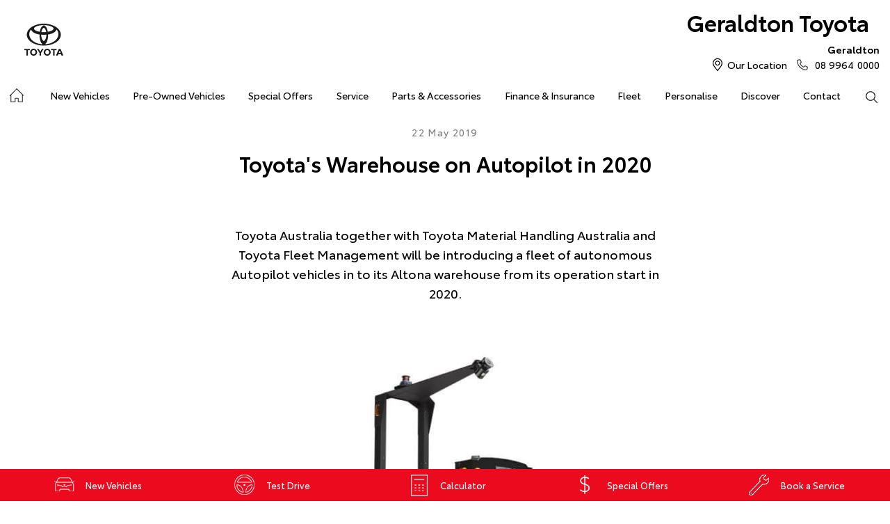

--- FILE ---
content_type: text/html; charset=utf-8
request_url: https://www.geraldtontoyota.com.au/news/toyota-s-warehouse-on-autopilot-in-2020/
body_size: 43943
content:


<!DOCTYPE html>
<html lang="en">
<head>
	
	<link rel="preconnect" href="https://cdn.mattaki.com">
	<link rel="preconnect" href="https://www.googletagmanager.com">
    <script type="text/javascript" src="//cdn.mattaki.com/all/js/jquery-3.3.1.min.js"></script>
	<script defer type="text/javascript" src="/combres.axd/siteJs/e41aab40f15832548c29f16ca2969e6f0c8ba4dd2cbfd0e36572508d7644e01d29905bb123658d09dc0d544ba041e617fc0de85d265687156ac7ae997df0c459/"></script>
	<link rel="stylesheet" type="text/css" href="/combres.axd/siteCsstoy-4/46c84d408cddadde6167d818873915918c48d364ef3b9df3b96649567885a9dbba3519cd21ca805581f48b1decc2930a669f1f5dba4d96cba8c106c727996d04/"/>

	<meta charset="utf-8" />
	<meta name="viewport" content="width=device-width, initial-scale=1, minimum-scale=1" />
	<meta name="format-detection" content="telephone=no" />
	<meta name="application-name" content="Geraldton Toyota" />
	<meta name="msapplication-TileColor" content="#FFFFFF" />
	<meta name="msapplication-TileImage" content="/images/favtile.png" />
	<link rel="canonical" href="https://www.geraldtontoyota.com.au/news/toyota-s-warehouse-on-autopilot-in-2020/"/>
	

	<!-- start Panalysis modifications -->
	<!-- start data layer -->
	<script>
	    var dataLayer = dataLayer || [];
	</script>
	<!-- end data layer -->
	<!-- end Panalysis modifications -->

	<!-- Only add scripts that must be placed between open and close header tags in this file, eg google-site-verification meta tag, etc   -->
        
	<title>Toyota's Warehouse on Autopilot in 2020 | News at Geraldton Toyota</title>
	<meta name="description" content="Toyota Australia together with Toyota Material Handling Australia and Toyota Fleet Management will be introducing a fleet of autonomous Autopilot ...">	
	
		<meta property="og:title" content="Toyota's Warehouse on Autopilot in 2020" />
		
		<meta property="og:description" content="Toyota Australia together with Toyota Material Handling Australia and Toyota Fleet Management will be introducing a fleet of autonomous Autopilot vehicles in to its Altona warehouse from its operation start in 2020." />
		
		<meta property="og:type" content="website" />
		<meta property="og:url" content="https://www.geraldtontoyota.com.au/news/toyota-s-warehouse-on-autopilot-in-2020/" />
		
		<meta property="og:image" content="https://cdn.mattaki.com/toyota/page-builder/content-pieces/22e799a9-3e37-406e-8111-eb621c790899/image.jpg" />
		
		<meta property="og:site_name" content="Geraldton Toyota" />
		
	

<!-- Dealer's Google Tag Manager(s) -->

		<script>(function (w, d, s, l, i) {
			w[l] = w[l] || []; w[l].push({
				'gtm.start':
				new Date().getTime(), event: 'gtm.js'
			}); var f = d.getElementsByTagName(s)[0],
			j = d.createElement(s), dl = l != 'dataLayer' ? '&l=' + l : ''; j.async = true; j.src =
			'//www.googletagmanager.com/gtm.js?id=' + i + dl; f.parentNode.insertBefore(j, f);
		})(window, document, 'script', 'dataLayer', 'GTM-5T9SXZ');</script>
	
<!-- Dealer's Google Tag Manager(s) -->

</head>

<body class="pgNewsDetail">
	

<!-- Dealer's Google Tag Manager(s) -->
 <noscript><iframe src="//www.googletagmanager.com/ns.html?id=GTM-5T9SXZ" height="0" width="0" style="display:none;visibility:hidden"></iframe></noscript>
	
<!-- End Dealer's Google Tag Manager(s) -->

	<!-- Only add scripts that must be placed at the top section after open body tag, eg certain tracking codes, etc   -->







<div class='sideIconsRhs fixedSideIconContainer hiddenMobileOnly'>
	<ul>
			<li>
				<a href='/new-vehicles/' ><i class='iconVehicle'></i><span class="text">New Vehicles</span></a>
			</li>
			<li>
				<a href='/enquiries/new-vehicle-test-drive-booking/' ><i class='iconTestDrive'></i><span class="text">Test Drive</span></a>
			</li>
			<li>
				<a href='/finance-and-insurance/loan-calculator/' ><i class='iconCalculator'></i><span class="text">Calculator</span></a>
			</li>
			<li>
				<a href='/special-offers/' ><i class='iconSpecial'></i><span class="text">Special Offers</span></a>
			</li>
			<li>
				<a href='https://geraldtontoyota.dealer.toyota.com.au/service/booking/' ><i class='iconService'></i><span class="text">Book a Service</span></a>
			</li></ul>
</div>
<div class='sideIconsRhs fixedSideIconContainer hiddenTabletOnly hiddenDesktop'>
	<ul>
			<li>
				<a href='/new-vehicles/' ><i class='iconVehicle'></i><span class="text">New Vehicles</span></a>
			</li>
			<li>
				<a href='/enquiries/new-vehicle-test-drive-booking/' ><i class='iconTestDrive'></i><span class="text">Test Drive</span></a>
			</li>
			<li>
				<a href='/finance-and-insurance/loan-calculator/' ><i class='iconCalculator'></i><span class="text">Calculator</span></a>
			</li></ul>
</div>


<!-- header container begin -->
<div id="headerContainer">

	

<div class="headerBranding">
	

	<div class="brandingContainer">	
		<div class="branding">
			<a id="manufacturerLogo" href="/" title="Geraldton Toyota"></a>
			

			<a id="dealerLogo" href="/" title="Geraldton Toyota">
				Geraldton Toyota
				
			</a>
			
			<div id="btnToggleTabletNav">Menu <i></i></div>
			<div class="printLogo"><img src="/images/logo-print.png" alt="Geraldton Toyota Logo" /></div>
			
		</div>
	</div>
</div>

<div class="headerMobileNav">
	<div class="mobileNavContainer">

		<div id="mobileNav">
			<a class="btnCall" href="tel:08 9964 0000">Call Us <i class="iconMobile"></i></a>
			<a class="btnLocation" href="/enquiries/">Location <i class="iconMarker"></i></a>
			<button id="btnToggleMobileNav">Menu <i class="iconMenu"></i></button>
		</div>

	</div>
</div>


	<div class="headerNav">

		

<div class="coreNav">
	<div class="navContainer">

		<!-- nav begin -->
		<ol id="nav">
			
			<li id="navHome"><a href="/?referring_cta=primary_header" class="navTab">Home</a></li>
			
					
						<li id="navPassenger">

							<a href="/new-vehicles/?referring_cta=primary_header" class="navTab">New Vehicles</a>
							<div class="vehicleDropDown">
								<div class="ddVehicles">
									<ol class="ddVehiclesList nvs">
										<li class='hoveringCat'>
<a href='/new-vehicles/cars/?referring_cta=secondary_header' class='ddCatTab'>Cars</a>
<div class='ddCat'><div class='ddVehicle'>
<h4>Yaris</h4>
<a class='thumb' href='https://geraldtontoyota.dealer.toyota.com.au/new-vehicles-all/yaris?referring_cta=secondary_header'><img alt='Yaris' class='lozad' data-src='//cdn.rotorint.com/Yaris/2025_03_Mar/e/360/png/lo/519x292/SPN_YAR_0102SRFG113S02460C1_comp_004.png' /></a>
<div class='desc'><p>Big inside, small on the outside.</p></div>
<div class='actions'>
<a class='btn' href='/new-vehicles/yaris?referring_cta=secondary_header'>Explore</a><a class='btnDark' href='https://geraldtontoyota.dealer.toyota.com.au/new-vehicles-all/yaris?referring_cta=secondary_header'>Our Stock</a></div>
</div>
<div class='ddVehicle'>
<h4>Corolla Hatch</h4>
<a class='thumb' href='https://geraldtontoyota.dealer.toyota.com.au/new-vehicles-all/corolla?referring_cta=secondary_header'><img alt='Corolla Hatch' class='lozad' data-src='//cdn.rotorint.com/Corolla/2025_09_Sep/e/360/png/lo/519x292/SPN_AUS_0102RCLB204E25120C1_comp_004.png' /></a>
<div class='desc'><p></p></div>
<div class='actions'>
<a class='btn' href='/new-vehicles/corollahatch?referring_cta=secondary_header'>Explore</a><a class='btnDark' href='https://geraldtontoyota.dealer.toyota.com.au/new-vehicles-all/corolla?referring_cta=secondary_header'>Our Stock</a></div>
</div>
<div class='ddVehicle'>
<h4>Corolla Sedan</h4>
<a class='thumb' href='https://geraldtontoyota.dealer.toyota.com.au/new-vehicles-all/corolla-sedan?referring_cta=secondary_header'><img alt='Corolla Sedan' class='lozad' data-src='//cdn.rotorint.com/Corolla/2025_08_Aug/e/360/png/lo/519x292/SPN_CRS_0103T3FB204306660B0_comp_004.png' /></a>
<div class='desc'><p></p></div>
<div class='actions'>
<a class='btn' href='/new-vehicles/corollasedan?referring_cta=secondary_header'>Explore</a><a class='btnDark' href='https://geraldtontoyota.dealer.toyota.com.au/new-vehicles-all/corolla-sedan?referring_cta=secondary_header'>Our Stock</a></div>
</div>
<div class='ddVehicle'>
<h4>Camry</h4>
<a class='thumb' href='https://geraldtontoyota.dealer.toyota.com.au/new-vehicles-all/camry?referring_cta=secondary_header'><img alt='Camry' class='lozad' data-src='//cdn.rotorint.com/Camry/2025_11_Nov/e/360/png/lo/519x292/CAM_SPN_0108X8LA202V03580D0_comp_004.png' /></a>
<div class='desc'><p>Advanced styling inside and out.</p></div>
<div class='actions'>
<a class='btn' href='/new-vehicles/camry?referring_cta=secondary_header'>Explore</a><a class='btnDark' href='https://geraldtontoyota.dealer.toyota.com.au/new-vehicles-all/camry?referring_cta=secondary_header'>Our Stock</a></div>
</div>
<div class='ddVehicle'>
<h4>GR86</h4>
<a class='thumb' href='https://geraldtontoyota.dealer.toyota.com.au/new-vehicles-all/gr86?referring_cta=secondary_header'><img alt='GR86' class='lozad' data-src='//cdn.rotorint.com/GR_86/2023_11_Nov/e/360/png/lo/519x292/SPN_GRS_010DCKAM20L8001230B2_comp_004.png' /></a>
<div class='desc'><p></p></div>
<div class='actions'>
<a class='btn' href='/new-vehicles/gr86?referring_cta=secondary_header'>Explore</a><a class='btnDark' href='https://geraldtontoyota.dealer.toyota.com.au/new-vehicles-all/gr86?referring_cta=secondary_header'>Our Stock</a></div>
</div>
<div class='ddVehicle'>
<h4>GR Supra</h4>
<a class='thumb' href='https://geraldtontoyota.dealer.toyota.com.au/new-vehicles-all/gr-supra?referring_cta=secondary_header'><img alt='GR Supra' class='lozad' data-src='//cdn.rotorint.com/GR_Supra/2025_03_Mar/e/360/png/lo/519x292/SPN_SUP_010D19LB404X02700B0_comp_004.png' /></a>
<div class='desc'><p>A legend reborn.</p></div>
<div class='actions'>
<a class='btn' href='/new-vehicles/grsupra?referring_cta=secondary_header'>Explore</a><a class='btnDark' href='https://geraldtontoyota.dealer.toyota.com.au/new-vehicles-all/gr-supra?referring_cta=secondary_header'>Our Stock</a></div>
</div>
<div class='ddVehicle'>
<h4>GR Corolla</h4>
<a class='thumb' href='https://geraldtontoyota.dealer.toyota.com.au/new-vehicles-all/gr-corolla?referring_cta=secondary_header'><img alt='GR Corolla' class='lozad' data-src='//cdn.rotorint.com/Corolla-GR/2022_10_Oct/e/360/png/lo/519x292/SPN_GRC_0103U5EA201025330G0_comp_004.png' /></a>
<div class='desc'><p></p></div>
<div class='actions'>
<a class='btn' href='/new-vehicles/grcorolla?referring_cta=secondary_header'>Explore</a><a class='btnDark' href='https://geraldtontoyota.dealer.toyota.com.au/new-vehicles-all/gr-corolla?referring_cta=secondary_header'>Our Stock</a></div>
</div>
<div class='ddVehicle'>
<h4>GR Yaris</h4>
<a class='thumb' href='https://geraldtontoyota.dealer.toyota.com.au/new-vehicles-all/gr-yaris?referring_cta=secondary_header'><img alt='GR Yaris' class='lozad' data-src='//cdn.rotorint.com/Yaris-GR/2020_08_Aug/e/360/png/lo/519x292/SPN_YGR_010040EA208B89730G0_comp_004.png' /></a>
<div class='desc'><p></p></div>
<div class='actions'>
<a class='btn' href='/new-vehicles/gryaris?referring_cta=secondary_header'>Explore</a><a class='btnDark' href='https://geraldtontoyota.dealer.toyota.com.au/new-vehicles-all/gr-yaris?referring_cta=secondary_header'>Our Stock</a></div>
</div>
</div>
</li>
<li class=''>
<a href='/new-vehicles/suvs-4wds/?referring_cta=secondary_header' class='ddCatTab'>SUVs & 4WDs</a>
<div class='ddCat'><div class='ddVehicle'>
<h4>Yaris Cross</h4>
<a class='thumb' href='https://geraldtontoyota.dealer.toyota.com.au/new-vehicles-all/yaris-cross?referring_cta=secondary_header'><img alt='Yaris Cross' class='lozad' data-src='//cdn.rotorint.com/Yaris-Cross/2024_01_Jan/e/360/png/lo/519x292/SPN_YRX_0103T3EA204A46960C1_comp_004.png' /></a>
<div class='desc'><p></p></div>
<div class='actions'>
<a class='btn' href='/new-vehicles/yariscross?referring_cta=secondary_header'>Explore</a><a class='btnDark' href='https://geraldtontoyota.dealer.toyota.com.au/new-vehicles-all/yaris-cross?referring_cta=secondary_header'>Our Stock</a></div>
</div>
<div class='ddVehicle'>
<h4>Corolla Cross</h4>
<a class='thumb' href='https://geraldtontoyota.dealer.toyota.com.au/new-vehicles-all/corolla-cross?referring_cta=secondary_header'><img alt='Corolla Cross' class='lozad' data-src='//cdn.rotorint.com/CorollaCross/2025_05_May/e/360/png/lo/519x292/CCR_SPN_0102NKLC20A716010C1_comp_004.png' /></a>
<div class='desc'><p></p></div>
<div class='actions'>
<a class='btn' href='/new-vehicles/corollacross?referring_cta=secondary_header'>Explore</a><a class='btnDark' href='https://geraldtontoyota.dealer.toyota.com.au/new-vehicles-all/corolla-cross?referring_cta=secondary_header'>Our Stock</a></div>
</div>
<div class='ddVehicle'>
<h4>C-HR</h4>
<a class='thumb' href='https://geraldtontoyota.dealer.toyota.com.au/new-vehicles-all/c-hr?referring_cta=secondary_header'><img alt='C-HR' class='lozad' data-src='//cdn.rotorint.com/C-HR/2024_11_Nov/e/360/png/lo/519x292/SPN_CHR_0102TBEB200M50380C1_comp_004.png' /></a>
<div class='desc'><p>Sleek and muscular small SUV.</p></div>
<div class='actions'>
<a class='btn' href='/new-vehicles/c-hr?referring_cta=secondary_header'>Explore</a><a class='btnDark' href='https://geraldtontoyota.dealer.toyota.com.au/new-vehicles-all/c-hr?referring_cta=secondary_header'>Our Stock</a></div>
</div>
<div class='ddVehicle'>
<h4>RAV4</h4>
<a class='thumb' href='https://geraldtontoyota.dealer.toyota.com.au/new-vehicles-all/rav4?referring_cta=secondary_header'><img alt='RAV4' class='lozad' data-src='//cdn.rotorint.com/RAV4/2025_12_Dec/e/360/png/lo/519x292/RAV_SPN_0101L6LA4074604103A_comp_004.png' /></a>
<div class='desc'><p>The SUV for every journey.</p></div>
<div class='actions'>
<a class='btn' href='/new-vehicles/rav4?referring_cta=secondary_header'>Explore</a><a class='btnDark' href='https://geraldtontoyota.dealer.toyota.com.au/new-vehicles-all/rav4?referring_cta=secondary_header'>Our Stock</a></div>
</div>
<div class='ddVehicle'>
<h4>bZ4X</h4>
<a class='thumb' href='https://geraldtontoyota.dealer.toyota.com.au/new-vehicles-all/bz4x?referring_cta=secondary_header'><img alt='bZ4X' class='lozad' data-src='//cdn.rotorint.com/bZ4X/2025_10_Oct/e/360/png/lo/519x292/SPN_BZX_0101L5EA102P64680C0_comp_004.png' /></a>
<div class='desc'><p></p></div>
<div class='actions'>
<a class='btn' href='/new-vehicles/bz4x?referring_cta=secondary_header'>Explore</a><a class='btnDark' href='https://geraldtontoyota.dealer.toyota.com.au/new-vehicles-all/bz4x?referring_cta=secondary_header'>Our Stock</a></div>
</div>
<div class='ddVehicle'>
<h4>Fortuner</h4>
<a class='thumb' href='https://geraldtontoyota.dealer.toyota.com.au/new-vehicles-all/fortuner?referring_cta=secondary_header'><img alt='Fortuner' class='lozad' data-src='//cdn.rotorint.com/Fortuner/2021_08_Aug/e/360/png/lo/519x292/SPN_FTN_010040FN222U84860DU_comp_004.png' /></a>
<div class='desc'><p>Tough to the task.</p></div>
<div class='actions'>
<a class='btn' href='/new-vehicles/fortuner?referring_cta=secondary_header'>Explore</a><a class='btnDark' href='https://geraldtontoyota.dealer.toyota.com.au/new-vehicles-all/fortuner?referring_cta=secondary_header'>Our Stock</a></div>
</div>
<div class='ddVehicle'>
<h4>Kluger</h4>
<a class='thumb' href='https://geraldtontoyota.dealer.toyota.com.au/new-vehicles-all/kluger?referring_cta=secondary_header'><img alt='Kluger' class='lozad' data-src='//cdn.rotorint.com/Kluger/2024_11_Nov/e/360/png/lo/519x292/SPN_KLU_0101G3FB207T931201A_comp_004.png' /></a>
<div class='desc'><p>The ultimate family SUV.</p></div>
<div class='actions'>
<a class='btn' href='/new-vehicles/kluger?referring_cta=secondary_header'>Explore</a><a class='btnDark' href='https://geraldtontoyota.dealer.toyota.com.au/new-vehicles-all/kluger?referring_cta=secondary_header'>Our Stock</a></div>
</div>
<div class='ddVehicle'>
<h4>LandCruiser Prado</h4>
<a class='thumb' href='https://geraldtontoyota.dealer.toyota.com.au/new-vehicles-all/prado?referring_cta=secondary_header'><img alt='LandCruiser Prado' class='lozad' data-src='//cdn.rotorint.com/Prado/2024_06_Jun/e/360/png/lo/519x292/SPN_PRD_0102ZCLB204C072905B_comp_004.png' /></a>
<div class='desc'><p></p></div>
<div class='actions'>
<a class='btn' href='/new-vehicles/landcruiserprado?referring_cta=secondary_header'>Explore</a><a class='btnDark' href='https://geraldtontoyota.dealer.toyota.com.au/new-vehicles-all/prado?referring_cta=secondary_header'>Our Stock</a></div>
</div>
<div class='ddVehicle'>
<h4>LandCruiser 300</h4>
<a class='thumb' href='https://geraldtontoyota.dealer.toyota.com.au/new-vehicles-all/landcruiser-300?referring_cta=secondary_header'><img alt='LandCruiser 300' class='lozad' data-src='//cdn.rotorint.com/LandCruiser_300/2021_07_Jul/e/360/png/lo/519x292/SPN_LC3_0104V8FB205E55200B0_comp_004.png' /></a>
<div class='desc'><p></p></div>
<div class='actions'>
<a class='btn' href='/new-vehicles/landcruiser300?referring_cta=secondary_header'>Explore</a><a class='btnDark' href='https://geraldtontoyota.dealer.toyota.com.au/new-vehicles-all/landcruiser-300?referring_cta=secondary_header'>Our Stock</a></div>
</div>
</div>
</li>
<li class=''>
<a href='/new-vehicles/utes-vans/?referring_cta=secondary_header' class='ddCatTab'>Utes & Vans</a>
<div class='ddCat'><div class='ddVehicle'>
<h4>HiLux</h4>
<a class='thumb' href='https://geraldtontoyota.dealer.toyota.com.au/new-vehicles-all/hilux?referring_cta=secondary_header'><img alt='HiLux' class='lozad' data-src='//cdn.rotorint.com/HiLux/2025_08_Aug/e/360/png/lo/519x292/HLX_SPN_0103U5FD202U22460JS_comp_004.png' /></a>
<div class='desc'><p>Tough, durable and comfortable.</p></div>
<div class='actions'>
<a class='btn' href='/new-vehicles/hilux?referring_cta=secondary_header'>Explore</a><a class='btnDark' href='https://geraldtontoyota.dealer.toyota.com.au/new-vehicles-all/hilux?referring_cta=secondary_header'>Our Stock</a></div>
</div>
<div class='ddVehicle'>
<h4>LandCruiser 70</h4>
<a class='thumb' href='https://geraldtontoyota.dealer.toyota.com.au/new-vehicles-all/landcruiser-70?referring_cta=secondary_header'><img alt='LandCruiser 70' class='lozad' data-src='//cdn.rotorint.com/LandCruiser_70/2024_10_Oct/e/360/png/lo/519x292/L70_SPN_0601F7LB107215880A1_comp_004.png' /></a>
<div class='desc'><p>The legendary workhorse.</p></div>
<div class='actions'>
<a class='btn' href='/new-vehicles/landcruiser70?referring_cta=secondary_header'>Explore</a><a class='btnDark' href='https://geraldtontoyota.dealer.toyota.com.au/new-vehicles-all/landcruiser-70?referring_cta=secondary_header'>Our Stock</a></div>
</div>
<div class='ddVehicle'>
<h4>HiAce</h4>
<a class='thumb' href='https://geraldtontoyota.dealer.toyota.com.au/new-vehicles-all/hiace?referring_cta=secondary_header'><img alt='HiAce' class='lozad' data-src='//cdn.rotorint.com/HiAce/2020_06_Jun/e/360/png/lo/519x292/SPN_HIA_VAN058FA119643220B0_comp_A17.009.png' /></a>
<div class='desc'><p>Professional and reliable.</p></div>
<div class='actions'>
<a class='btn' href='/new-vehicles/hiace?referring_cta=secondary_header'>Explore</a><a class='btnDark' href='https://geraldtontoyota.dealer.toyota.com.au/new-vehicles-all/hiace?referring_cta=secondary_header'>Our Stock</a></div>
</div>
<div class='ddVehicle'>
<h4>Tundra</h4>
<a class='thumb' href='https://geraldtontoyota.dealer.toyota.com.au/new-vehicles-all/tundra?referring_cta=secondary_header'><img alt='Tundra' class='lozad' data-src='//cdn.rotorint.com/Tundra/2024_09_Sep/e/360/png/lo/519x292/SPN_TUN_0101G3EA2186726411A_compcrop_004.png' /></a>
<div class='desc'><p></p></div>
<div class='actions'>
<a class='btn' href='/new-vehicles/tundra?referring_cta=secondary_header'>Explore</a><a class='btnDark' href='https://geraldtontoyota.dealer.toyota.com.au/new-vehicles-all/tundra?referring_cta=secondary_header'>Our Stock</a></div>
</div>
<div class='ddVehicle'>
<h4>Coaster</h4>
<a class='thumb' href='https://geraldtontoyota.dealer.toyota.com.au/new-vehicles-all/coaster?referring_cta=secondary_header'><img alt='Coaster' class='lozad' data-src='//cdn.rotorint.com/Coaster/2017_01_Jan/e/360/png/lo/519x292/2017-01_COASTER_FWD_BUS_DIESEL_DELUXE_00_058_FrenchVanilla_e360_009.png' /></a>
<div class='desc'><p>Comfort and versatility.</p></div>
<div class='actions'>
<a class='btn' href='/new-vehicles/coaster?referring_cta=secondary_header'>Explore</a><a class='btnDark' href='https://geraldtontoyota.dealer.toyota.com.au/new-vehicles-all/coaster?referring_cta=secondary_header'>Our Stock</a></div>
</div>
</div>
</li>

									</ol>
								</div>

								<div class="navSupplementaryLinks">
									<a id="mainNav_rptrSections_ctl00_hlOurStock" class="red" href="https://geraldtontoyota.dealer.toyota.com.au/new-vehicles/dealer-stock/?referring_cta=secondary_header"><i class="icon iconStock"></i>Our Stock</a>
										<a href="/service/m/toyota-warranty-advantage/?referring_cta=secondary_header"><i class="icon iconLink"></i>Toyota Warranty Advantage</a>
										<a href="/enquiries/?referring_cta=secondary_header"><i class="icon iconEnquiry"></i>Enquiries</a>
									
								</div>
							</div>
						</li>
					

					
				
					

					
						<li id="navPreOwned" >
							<a href="/used-car/list/?referring_cta=primary_header" id="mainNav_rptrSections_ctl01_lnkSection" class="navTab">Pre-Owned Vehicles</a>
								<div class="dropDown">
									<ol class="navDropDownList">
										
												
													<li><a href="/used-car/list/?referring_cta=secondary_header" id="mainNav_rptrSections_ctl01_rptrPages_ctl00_lnkPage">Pre-Owned Vehicles</a></li>
												
											
												
													<li><a href="https://geraldtontoyota.dealer.toyota.com.au/demonstrators/?referring_cta=secondary_header" id="mainNav_rptrSections_ctl01_rptrPages_ctl01_lnkPage">Demo Vehicles</a></li>
												
											
												
													<li><a href="/pre-owned/m/toyota-certified-pre-owned-vehicles/?referring_cta=secondary_header" id="mainNav_rptrSections_ctl01_rptrPages_ctl02_lnkPage">Toyota Certified Pre-Owned Vehicles</a></li>
												
											
												
													<li><a href="/pre-owned/m/about-toyota-certified-pre-owned-vehicles/?referring_cta=secondary_header" id="mainNav_rptrSections_ctl01_rptrPages_ctl03_lnkPage">About Toyota Certified Pre-Owned Vehicles</a></li>
												
											
												
													<li><a href="https://geraldtontoyota.dealer.toyota.com.au/sellmycar/?referring_cta=secondary_header" id="mainNav_rptrSections_ctl01_rptrPages_ctl04_lnkPage">Sell My Car</a></li>
												
											
									</ol>

									<div class="dropDownSupportLinks">
										<a href="/enquiries/used-vehicle-enquiry/" id="mainNav_rptrSections_ctl01_lnkEnquiriesLink"><i class="icon iconEnquiry"></i>Enquiries</a><a href="/our-location/department-location/used-vehicles/?referring_cta=secondary_header" id="mainNav_rptrSections_ctl01_lnkDepartmentLocation"><i class="icon iconMarker"></i>
											<span id="mainNav_rptrSections_ctl01_lblLocation">Our Location</span></a>
									</div>
								</div>
							
						</li>
					
				
					

					
						<li id="navOffers" >
							<a href="/special-offers/m/toyota-special-offers/?referring_cta=primary_header" id="mainNav_rptrSections_ctl02_lnkSection" class="navTab">Special Offers</a>
								<div class="dropDown">
									<ol class="navDropDownList">
										
												
													<li><a href="/special-offers/m/toyota-special-offers/?referring_cta=secondary_header" id="mainNav_rptrSections_ctl02_rptrPages_ctl00_lnkPage">Toyota Special Offers</a></li>
												
											
												
													<li><a href="https://geraldtontoyota.dealer.toyota.com.au/new-vehicles/dealer-specials?referring_cta=secondary_header" id="mainNav_rptrSections_ctl02_rptrPages_ctl01_lnkPage">Local Special Offers</a></li>
												
											
									</ol>

									<div class="dropDownSupportLinks">
										<a href="/enquiries/special-offers-enquiry/" id="mainNav_rptrSections_ctl02_lnkEnquiriesLink"><i class="icon iconEnquiry"></i>Enquiries</a><a href="/our-location/?referring_cta=secondary_header" id="mainNav_rptrSections_ctl02_lnkDepartmentLocation"><i class="icon iconMarker"></i>
											<span id="mainNav_rptrSections_ctl02_lblLocation">Our Location</span></a>
									</div>
								</div>
							
						</li>
					
				
					

					
						<li id="navService" >
							<a href="https://geraldtontoyota.dealer.toyota.com.au/service/booking/?referring_cta=primary_header" id="mainNav_rptrSections_ctl03_lnkSection" class="navTab">Service</a>
								<div class="dropDown">
									<ol class="navDropDownList">
										
												
													<li><a href="https://geraldtontoyota.dealer.toyota.com.au/service/booking/?referring_cta=secondary_header" id="mainNav_rptrSections_ctl03_rptrPages_ctl00_lnkPage">Book a Service</a></li>
												
											
												
													<li><a href="/enquiries/service-enquiry/?referring_cta=secondary_header" id="mainNav_rptrSections_ctl03_rptrPages_ctl01_lnkPage">Service Enquiries</a></li>
												
											
												
													<li><a href="/service/m/toyota-recalls/?referring_cta=secondary_header" id="mainNav_rptrSections_ctl03_rptrPages_ctl02_lnkPage">Toyota Recalls</a></li>
												
											
												
													<li><a href="/service/m/toyota-genuine-service/?referring_cta=secondary_header" id="mainNav_rptrSections_ctl03_rptrPages_ctl03_lnkPage">Toyota Genuine Service</a></li>
												
											
									</ol>

									<div class="dropDownSupportLinks">
										<a href="/enquiries/service-enquiry/" id="mainNav_rptrSections_ctl03_lnkEnquiriesLink"><i class="icon iconEnquiry"></i>Enquiries</a><a href="/our-location/department-location/service/?referring_cta=secondary_header" id="mainNav_rptrSections_ctl03_lnkDepartmentLocation"><i class="icon iconMarker"></i>
											<span id="mainNav_rptrSections_ctl03_lblLocation">Our Location</span></a>
									</div>
								</div>
							
						</li>
					
				
					

					
						<li id="navPartsAccessories" >
							<a href="/parts-and-accessories/m/toyota-genuine-parts/?referring_cta=primary_header" id="mainNav_rptrSections_ctl04_lnkSection" class="navTab">Parts & Accessories</a>
								<div class="dropDown">
									<ol class="navDropDownList">
										
												
													<li><a href="/parts-and-accessories/m/toyota-genuine-parts/?referring_cta=secondary_header" id="mainNav_rptrSections_ctl04_rptrPages_ctl00_lnkPage">Toyota Genuine Parts</a></li>
												
											
												
													<li><a href="https://geraldtontoyota.dealer.toyota.com.au/toyota-for-you/home?referring_cta=secondary_header" id="mainNav_rptrSections_ctl04_rptrPages_ctl01_lnkPage">Accessorise Your Toyota</a></li>
												
											
												
													<li><a href="/enquiries/parts-and-accessories-enquiry/?referring_cta=secondary_header" id="mainNav_rptrSections_ctl04_rptrPages_ctl02_lnkPage">Parts Enquiry</a></li>
												
											
									</ol>

									<div class="dropDownSupportLinks">
										<a href="/enquiries/parts-and-accessories-enquiry/" id="mainNav_rptrSections_ctl04_lnkEnquiriesLink"><i class="icon iconEnquiry"></i>Enquiries</a><a href="/our-location/department-location/parts-and-accessories/?referring_cta=secondary_header" id="mainNav_rptrSections_ctl04_lnkDepartmentLocation"><i class="icon iconMarker"></i>
											<span id="mainNav_rptrSections_ctl04_lblLocation">Our Location</span></a>
									</div>
								</div>
							
						</li>
					
				
					

					
						<li id="navFinanceInsurance" >
							<a href="/finance-and-insurance/m/finance/?referring_cta=primary_header" id="mainNav_rptrSections_ctl05_lnkSection" class="navTab">Finance & Insurance</a>
								<div class="dropDown">
									<ol class="navDropDownList">
										
												
													<li><a href="/finance-and-insurance/m/finance/?referring_cta=secondary_header" id="mainNav_rptrSections_ctl05_rptrPages_ctl00_lnkPage">About Finance at Geraldton Toyota</a></li>
												
											
												
													<li><a href="https://geraldtontoyota.dealer.toyota.com.au/finance/car-loan-calculator/?referring_cta=secondary_header" id="mainNav_rptrSections_ctl05_rptrPages_ctl01_lnkPage">Toyota Personalised Repayments</a></li>
												
											
												
													<li><a href="https://geraldtontoyota.dealer.toyota.com.au/finance/full-service-lease?referring_cta=secondary_header" id="mainNav_rptrSections_ctl05_rptrPages_ctl02_lnkPage">Full-Service Lease</a></li>
												
											
												
													<li><a href="https://geraldtontoyota.dealer.toyota.com.au/finance/used-car/?referring_cta=secondary_header" id="mainNav_rptrSections_ctl05_rptrPages_ctl03_lnkPage">Used Car Finance</a></li>
												
											
												
													<li><a href="https://geraldtontoyota.dealer.toyota.com.au/finance/car-insurance?referring_cta=secondary_header" id="mainNav_rptrSections_ctl05_rptrPages_ctl04_lnkPage">Get a Toyota Car Insurance Quote</a></li>
												
											
												
													<li><a href="/finance-and-insurance/m/toyota-access/?referring_cta=secondary_header" id="mainNav_rptrSections_ctl05_rptrPages_ctl05_lnkPage">Toyota Access</a></li>
												
											
												
													<li><a href="https://geraldtontoyota.dealer.toyota.com.au/finance/finance-for-farmers?referring_cta=secondary_header" id="mainNav_rptrSections_ctl05_rptrPages_ctl06_lnkPage">Finance for Farmers</a></li>
												
											
									</ol>

									<div class="dropDownSupportLinks">
										<a href="/enquiries/finance-enquiry/" id="mainNav_rptrSections_ctl05_lnkEnquiriesLink"><i class="icon iconEnquiry"></i>Enquiries</a><a href="/our-location/department-location/finance-and-insurance/?referring_cta=secondary_header" id="mainNav_rptrSections_ctl05_lnkDepartmentLocation"><i class="icon iconMarker"></i>
											<span id="mainNav_rptrSections_ctl05_lblLocation">Our Location</span></a>
									</div>
								</div>
							
						</li>
					
				
					

					
						<li id="navFleet" >
							<a href="/fleet/m/fleet/?referring_cta=primary_header" id="mainNav_rptrSections_ctl06_lnkSection" class="navTab">Fleet</a>
								<div class="dropDown">
									<ol class="navDropDownList">
										
												
													<li><a href="/fleet/m/fleet/?referring_cta=secondary_header" id="mainNav_rptrSections_ctl06_rptrPages_ctl00_lnkPage">About Fleet</a></li>
												
											
												
													<li><a href="/enquiries/fleet-enquiry/?referring_cta=secondary_header" id="mainNav_rptrSections_ctl06_rptrPages_ctl01_lnkPage">Fleet Enquiries</a></li>
												
											
									</ol>

									<div class="dropDownSupportLinks">
										<a href="/enquiries/fleet-enquiry/" id="mainNav_rptrSections_ctl06_lnkEnquiriesLink"><i class="icon iconEnquiry"></i>Enquiries</a><a href="/our-location/department-location/fleet/?referring_cta=secondary_header" id="mainNav_rptrSections_ctl06_lnkDepartmentLocation"><i class="icon iconMarker"></i>
											<span id="mainNav_rptrSections_ctl06_lblLocation">Our Location</span></a>
									</div>
								</div>
							
						</li>
					
				
					

					
						<li id="navPersonalise" >
							<a href="https://geraldtontoyota.dealer.toyota.com.au/toyota-for-you/vehicle-selection?SC=6832&referring_cta=primary_header" id="mainNav_rptrSections_ctl07_lnkSection" class="navTab">Personalise</a>
						</li>
					
				
					

					
						<li id="navDiscover" >
							<a href="/about-us/about-us/?referring_cta=primary_header" id="mainNav_rptrSections_ctl08_lnkSection" class="navTab">Discover</a>
								<div class="dropDown">
									<ol class="navDropDownList">
										
												
													<li><a href="/about-us/about-us/?referring_cta=secondary_header" id="mainNav_rptrSections_ctl08_rptrPages_ctl00_lnkPage">About Us</a></li>
												
											
												
													<li><a href="/new-vehicles/toyota-connected-services/connected/?referring_cta=secondary_header" id="mainNav_rptrSections_ctl08_rptrPages_ctl01_lnkPage">Toyota Connected Services</a></li>
												
											
												
													<li><a href="/brand-value/m/mytoyota-connect/?referring_cta=secondary_header" id="mainNav_rptrSections_ctl08_rptrPages_ctl02_lnkPage">myToyota Connect App</a></li>
												
											
												
													<li><a href="/new-vehicles/toyota-safety-sense/?referring_cta=secondary_header" id="mainNav_rptrSections_ctl08_rptrPages_ctl03_lnkPage">Toyota Safety Sense</a></li>
												
											
												
													<li><a href="/service/m/toyota-warranty-advantage/?referring_cta=secondary_header" id="mainNav_rptrSections_ctl08_rptrPages_ctl04_lnkPage">Toyota Warranty Advantage</a></li>
												
											
												
													<li><a href="/new-vehicles/hybrid/technology/?referring_cta=secondary_header" id="mainNav_rptrSections_ctl08_rptrPages_ctl05_lnkPage">Hybrid Electric</a></li>
												
											
												
													<li><a href="/careers/?referring_cta=secondary_header" id="mainNav_rptrSections_ctl08_rptrPages_ctl06_lnkPage">Careers</a></li>
												
											
												
													<li><a href="/sponsorships/?referring_cta=secondary_header" id="mainNav_rptrSections_ctl08_rptrPages_ctl07_lnkPage">Sponsorships</a></li>
												
											
									</ol>

									<div class="dropDownSupportLinks">
										<a href="/enquiries/general-enquiry/" id="mainNav_rptrSections_ctl08_lnkEnquiriesLink"><i class="icon iconEnquiry"></i>Enquiries</a><a href="/our-location/?referring_cta=secondary_header" id="mainNav_rptrSections_ctl08_lnkDepartmentLocation"><i class="icon iconMarker"></i>
											<span id="mainNav_rptrSections_ctl08_lblLocation">Our Location</span></a>
									</div>
								</div>
							
						</li>
					
				
					

					
						<li id="navEnquiries" >
							<a href="/enquiries/location/geraldton/?referring_cta=primary_header" id="mainNav_rptrSections_ctl09_lnkSection" class="navTab">Contact</a>
								<div class="dropDown">
									<ol class="navDropDownList">
										
												
													<li><a href="/enquiries/?referring_cta=secondary_header" id="mainNav_rptrSections_ctl09_rptrPages_ctl00_lnkPage">Contact Us</a></li>
												
											
												
													<li><a href="/our-location/?referring_cta=secondary_header" id="mainNav_rptrSections_ctl09_rptrPages_ctl01_lnkPage">Our Location</a></li>
												
											
												
													<li><a href="/enquiries/general-enquiry-link/?referring_cta=secondary_header" id="mainNav_rptrSections_ctl09_rptrPages_ctl02_lnkPage">General Enquiries</a></li>
												
											
												
													<li><a href="/enquiries/complaint-handling/?referring_cta=secondary_header" id="mainNav_rptrSections_ctl09_rptrPages_ctl03_lnkPage">Complaint Handling Process</a></li>
												
											
												
													<li><a href="/enquiries/customer-feedback/?referring_cta=secondary_header" id="mainNav_rptrSections_ctl09_rptrPages_ctl04_lnkPage">Feedback</a></li>
												
											
												
													<li><a href="/enquiries/testimonial-submission/?referring_cta=secondary_header" id="mainNav_rptrSections_ctl09_rptrPages_ctl05_lnkPage">Customer Reviews</a></li>
												
											
												
													<li><a href="/our-team/?referring_cta=secondary_header" id="mainNav_rptrSections_ctl09_rptrPages_ctl06_lnkPage">Our Team</a></li>
												
											
									</ol>

									<div class="dropDownSupportLinks">
										<a href="/enquiries/general-enquiry/" id="mainNav_rptrSections_ctl09_lnkEnquiriesLink"><i class="icon iconEnquiry"></i>Enquiries</a><a href="/our-location/?referring_cta=secondary_header" id="mainNav_rptrSections_ctl09_lnkDepartmentLocation"><i class="icon iconMarker"></i>
											<span id="mainNav_rptrSections_ctl09_lblLocation">Our Location</span></a>
									</div>
								</div>
							
						</li>
					
				
			<li id="navSearch" class="">
				<button class="navTab"><i class="icon"></i>Search</button>
				<div class="dropDown" style="">
					<div class="navDropSearch">
						<input type="text" class="inputText" placeholder="Search Geraldton Toyota" id="txtKeywordOnMainNav" name="txtKeywordOnMainNav" autofocus>
						<input type="submit" value="Search" class="inputSubmit" id="btnSearchButtonOnMainNav" name="btnSearchButtonOnMainNav">
					</div>
				</div>
			</li>
		</ol>
		<!-- nav end -->

		<div id="navOverlay"></div>

	</div>
</div>


		
<div class="secondaryNav">
	<div class="subNavContainer">
		<ol id="subNav">
			
			<li class="navOurLocation"><a href="/our-location/geraldton/" id="secondaryNav_rptrSections_ctl00_lnkSection">Our Location</a> </li>
			
		
				<li class="phone"><a href="/enquiries/location/geraldton/"><i class="icon"></i><small>Geraldton</small>08 9964 0000</a></li>
		
		</ol>
	</div>
</div>


	</div>

</div>
<!-- header container end -->

<!-- site tools begin -->
    <div class="siteToolsWrap">
        <div class="siteToolsRemoved"></div>
    </div>
<!-- site tools end -->

<!-- content begin -->
		<form name="forms" method="post" action="./" id="forms">
<div>
<input type="hidden" name="__VIEWSTATE" id="__VIEWSTATE" value="olZyOl9+rxI2EUmKHGYRL4n3ltvBk+DuW2RxDbPsq8gZEbMm8N2l508U3muodVn/UUyQoJiTe9fzbxeGIia3ClvYxVI0BEWQBTpwXDVvABebDmSL0ctNm+GtxeW2Ab2gAp3uRzYeql2csPnBRBpWvYdtjpaj9M02Zj3JWH/77blTuEfU5kohHBq5ANxVcdoEaURN5DHvmQqNbJr+Wt9kNaXiaBDjLKVv3h+CHpBRQ5TTZGLlnbBF2SHMWYFZlNktoEKSqi7IgPY8FyDFn922K5/92D+5Yi1/p/TJM2p/Shmsu55plXZCboUuwBC+vO9L4onf2Prtz9EEby4qQgRbgmTx3BLHI0Q+EQGa6BrifyrK9TeMoMxQyUrdvr9tKG6iamZkJjb38qXfpFjqxnvDc84d4Dt9J2WUb4f5mTwI0FaIe8sDwr8wmZsbdufJTVk+aLEAN7y/pq3QUReIXfGmFl3LlSGFreR7DurxuP8skOV8aUypR1QubMb6PS1bjCJYQRW32BBYpmuQ14zgEXnH0CVXX4B64nqYPN0ZngNpCn5iEUoUdHc1aLMiGaLag3JEEJK+12Pt2H4cAIYWZKZlTqUEjs/t/uk1emKZdVUPWmEMnOaaeSG5gRKPW94l/tBgLWifiUEru7cIsfkYZp/AbhMLPorZmcl/2J71250PitwbaN/SyQwBh7Q6WKMsKzmmOsdf1Li4GfOG9N2wyfeT1nQzLIwMxDJo3dp2dcVtdnzyRxjwaPPpbcHcYrCfuwqUZYjatLfaPPLaEhC0rYFw9AnLrNHvjm104YbFQCtfbd4Uqp61m9SbMU3NEno9e/CiJ9fXGNwGGHWWO8V1qWB07ZKYJFVjpUTudiITOhSitTxPkNe8qsRldSAkoxgrDP+CiOFiTEOh2ze2xfj8u5EjPk0QVsDPk16JkWxDXlvDcKanBlTr7of66U/+xBtTqCVDN5J8RDHcm51soXjafVU+uPfjahqkJAxpegZ4YjJvmvUh21qAhN4rZDI77po+xvoMmA6gNrE9kmo4j4/VmQfYvf79gU12jmijLMj2DxhkgywgYoN3QKmDz0aRBIeKBkfKT6H/Dyp7CWQirTFzZIqZytOqiaUarPqH6DXLjVwvpyNJeBmnxT7aRFY3xcrfMQE9/5OmrXrLnlMAd7JZWT/X1ZMtRp23dI6avl45jbC3f3l9TVeIkzDXNiXHHI3jKxVTOwXytwnVRgzF636ZXC3Hv0RFZlvyILkLOZSDIuntoVBAIzNQL/e8RrwzVxwi+3BuqQ5nj0y3u4DZ3JEOV6fIghcij5mV5vYRwskf0S8kAROLcbz4P3/7ORhivwTm1wWDLbluSkOGhSD5eWsXkrC+esdqmxI3U3hW2cDZYz6OcJzPGvXjM3KrnMK5LvptJMu/[base64]/DNHDo9xwLCkAVKCXl8XRAs2jQgbRwXCMyoQKrqMhAYW0g4DNDw9boPYB9tHFBKZpP3pC/Oq5N4ApADFQScIpcRapqBkJB+1SE+xp/adTfCeVOdar20XzkvgZ62d/M9eiqKO4E6AtujdN8JU4lv30Oy91/[base64]/L8T9vvJiS4wdGXZhoBpCswd3mhO/b4WB8Ii5wnxAIG0YETz9M7d/2F9lgHrpP5ssRtDHK/38JNfE479Agq1RjmRD7lXoCiW2xgYHPJsmJLqgA2lty1sbXEWhfgRP/7glJ4YeWCMmchg1maEYp3uLGSPXHQoZ5tMiWLOvlG0brZQDq/J9bxk4wgA6XRfFop/7QKwwjYWFWnBPv4MgG/ut2nKF8iO4Afc12b7KX3ve7PRk7zaW/x1YKQ/5+n4mWHuAu/[base64]/DEc6bw/AKj9EdFa0Vozn8XjsprLkGE7UteWBmCbTDz8alEDmd7z0BEd39QF1uJK7AleADDKGR5Gyh6p/T6pqr6lBzP0/DDxqeQ1T0N/IlGru3HIpbZVqxPR+S65Yrajo3eE1JSztxTSUr057nu7Q7VIO5hSj2H3GHWk+MYan7dk57K7jM5OssadRvgfzD88+Ek2BvISwd/iBm3hjWJORhbG4R6cV0VTmA/xub4SRgV0IbUymQ9fGQxjqaD156pY8vpCZKMrNS8v4UXlPCeZkL10f8ipHGdqvr3hC8dx9y/ZSRGSjGPNBJb0DUV1nBrQhvbydRpk0s4sawVYPqSFqRopVV/TnMdgv4OwgC0W39n9eWSvBhXzvZYQoPeSkB9ufu/AhyWGOmehYQm9+S0/AD29Fe8O3kQx9ZbNWJ4RutJ6V1kwtlXhQ7ssuXYQsKfmW/RrFP8uO9sSr+o1l+PlrzLN0Foqs0xPi6SmxvMfQG5u0uqbGzhOXGNObrv1dL2iIK/KwWLvBdHogS/PL9epDf5sacTe+5hLg5gNx9Oe9F/[base64]/[base64]/ao6v0NOmZ5Fu5iM00mvQvi+xh2ZRZO954Kwgut6G5BApiw4K916Kna3oFI+uCdyt/Vg10FjRt1wsmFPHpcbqyEiT+OyF0s/MoGruj6WIYyJ43hLpQowMCGryT5jBKJe4dd6/CfhpHZAdF7AVD5IHQcxW7Cx6jwWu8B6OyJADunCxQD6Bcnli00Q+QlzxMI8gh1VXAQ3dXaoxfXWSA11zm3AuhwabaztYOEZWSBD/LWr6u8jWL1V91Z8c1ARWt8iShzr2pIxcisrZVRKLi3wBq27J3nkNuGVhlCXpLlb2oyzlvJTn92VqaG27h05Q63U/wUkYi+tYLVCUCkaPZrLZ94Sbsr3LIHayXWAlUiL5Hpuv2CRkTRFJhdrPQAtVRS5UXC+wmNEUoHbeZVXOXNbE9jvpexYIgB+plIYLO63bro0Hb5kDtgo//PYBmwod25YeRHCDtX8DBiNxWpZk59w+nj/FLS9FPRVEOpwSsyVeOYnEpw9xYAgRiWbZ5OtwWyMPAiiTfQpvsgPDsETr6rHKTj4dBv3eKGlLAAXX0sLus6yN6Bp8oT7pepCrMrJiHzKBR9pWQFjtoEHZbQWy6N1ifdpHR1CjUZE9TUX1ICqqgk5rCUfnm/724vgAEVEqX/FJ5H2NEYbIsCnlk5WjghyfmUCLBOCyw8BDmZXPIvAbokrwWVmPVTGTfemTLFnTAzW3/ESga3iDTgDIVgDAJLFhtfyEGfyXisK+RJWP2HNmitnD1Uyf/z2RBPpFXMb5a/7mOpkfB7kksAT4eQizRz0h8Aaj4G8UkxagIc51Pl/uhnDu+HXnQ8jjWoFactIVjcBAOvnvFZNcsZp1/UrEHFyR7+G1TXtPQlS59SXT9a2HHpMi26T+cgE08Q6iRS3Jw5V33XHWAgVeGfonAJn+ajaxGecA1j07/+s2cvh9UAWq9c/tpgA0RVecbWO+bg1+Oo+3cGrY8g6P+clK1htIIwFfQN6n6oVbtMlq4chvMgmiN4XvdsArFHfEaU2aAMAu+dlbmw+u2q7Wh+JFNr3Q4POM4jNPxZ1EHwdPva3iwKZ4HOabeleasupaGRBCgkLX6Z9sgvQ+/qg2HfRvxPUBFNGphP3wj4+xr1nSO8hceTzFZPKZShUOjcix+7f4Lj3h8ZfFq65hUDK8OyTESxKPzk653BzLH5Dgr6pzZHIPwMddq/LKmi0GkXHK24Iz7WCaJzIKy9iKGF21d0XMhyTJS7Kk5S6bxXDzABcYAPs9lSEPiQcf8CvuvslqxpupXydOA1iBS2UE9UOtowvvAbrJ4VULR7cNiF0cC0TvaJObTNeAqLoJQb7c5r3zM7a7RJMmIgXf43jQnFssHtY9c7cjExjKE+1b9o6lDgMK/UFxvXGjpsrDqiYQOc9CBfjrGPZXrbQULfGXL8hrL1BXmVf2l60o+G7D+h5Avj3/ybp39+vRcSVSJtbXJY6iURLea2vzF1CJvTBfvPUh/90i2UpFDBRhLHZ03Z76EfkJT+96mhBs2x5GEobUy3u9O+s2JGEzSVGI8QNB9crjX5v2FuIbQuIep7HvyeVps36iX0+PCi4xUmYK874a0/jkzPgVUC7RYSIz/2d9FFJC9Sbt5gFfOoivcGLHRlL7Y+Z5B8ibyR35CshZoPZtNSzTV8LE+61rUXA9TOb3aQmQH2/yHovGB2aAYItW0Wfl2+VtATZZYOQKmslMY0RazjmqbbY+jMzUb+eryAem2x6odKtLqqfv0QBkNF7ZEeqnd3cQhdqTqLDu4A4lRUCIuFCuTXy9tsCtrFxZ59szhzxqHj5pjUcUHQSD2HHbKKEhueqIgeJTix48t4S17tgW/PhKTYcuUiX/SuLcfm0p5BdqS2d+GVKcQiqyUM+LZ/C0PafWYHfTyD+MI4lQtsTCfFFH1kgnBUAeRLqxk6zHG9Zw5WaWRir/UwMdBECP46Swm1xlVeA1RQkfUXuYA9zrus6n5gMeDvl3MUmb/NE3Qyzpoo67HB40p1eA8FLumTZwPrFC65VVwTzjFhpLmPC760L1z4Usyc4RLed8crOsuTO8wMNVdGFH5vqKmbnrUtXPTUyfVV/ubtMYW3srCuflS9BzfoZLt87Odpw3aILuJGLvFYoVoBsF3tgtjHzGH+KUefKnszOgG9/N9JQJoFHwn7bx+RxFPDgESYUQ4ibrNnRaSO/ZblkXr11L7O1d/vDAR0+VcRWuAaqE9xDmXdZKtJN3Twb387EI69HIOpB8n4gmA5jrmDMtTs1TkUp6Z16YgxWMJR5iTB0fAsM0yiNfE/os6DlpaMB+LlPcTJkZGY46RfUbQol3i0OCFaADkyMS3DJo74NmDBWr4GYW5Zr9AqCYhy1QM4jyx7YgcgpRPERUVQBPRqZVbuKrp7/35/bJ9h36ZsRecDTSpQQANSC7QQ7E//JNvFUTIp27hwq5V9Q8AvLpoHwdwPKgtQGqDg9xauDxmv/DIrRJoQuJBZpmNgcB71ZZNFbqEcHmtm89LPKvhyo8vBraSqNeVi8If08t84RJzFMv9jtBt1lxi5oK4ogOrSGXMC3rMYeuKs9YTPR86Pte27MJ8wos5avPeyp2cwlD3umsgR3oxv+CWgrkAHWRwtVjQA3Musknd+bi3YacdDuVfYre/[base64]/i+V/ipSm5lL8Y31ktniVZKJD8v0xzMvuLTvrfkVqx62eTGpQKLaLe3+cxD2MHP8WFtw8St5zuIxjWD5TTVTXLhPWQmrKaBsiixg3J5wq4T5dpvdoLx8P6AQIPP08v5TldjuxpLruA35/aeNdHNWD0Oy+O8df5CMCggqkaf3rsfvmA7EPkXiELi+0gnQy5nZ+r9/+gCciDjij8RWxV66Bdhm8ozMeeWUCFTwkw5epu9tNY4E/C8LGqZgOEwl5K/Va2GIklkRDq0edQnd6rDg6lhFFnT74AFuTF/6/a/mbkUFF/m7AGm28XUPVJyRPCgjPLtbfmIAg92hOqVQrtZeyc+1ZutUL+a1wbX73AI63r8LbI3Zs3nrSBLvixpvMSJa6xiiNRO8aH3hJRGzIyxGOv8Yx+pzWITjzRrdmufF2cKQQiBMgqQ5Zli+5LoluG2rDFrhA/6rsBbCPKk76iCIjy+RDwSXXecDDY7U5rYCRwanBuuZb8Le2oKwVWHG6HenDP4jsEn4x3m53LQ0HkCTWzL7V2Dt8WY8rbZCq1K3hZ2Gyp6qJiU2GNwjDkIJZ35xHnYvL8etxOqzKkOpe/R4IJyOjxiGZfWx/68CuPWHKKDleidjF/GbNNK4GLEwK1nod/qUEEgsLZaj2YG5hravkEtaaEfBFFsBxBiHV+SMfUeUAf8yF4WByjOJ6L4kmGb7E+H8Ui2+451PUkhashZgq2QRBTaIpbdu5BwkS6oXRzApopWswOq3kzf5NYBvJ4ks5rogYnsHHeoYwVWnnOvXCXS+WilHUubVDz9f4TaB3tgjzjEOmPSewhoxJrSndhik0R1Scs/v3xDzIUu2iU0sMiX5ez9SGYB8S3ULbXk5qU7Lluo2I/D1YYWDX02p5nvVwl41tqmBAS+y2yd9dFZZczKBlMelN99ixyK/[base64]/qRw+XfJzJA6p+MB50uZx+QCcBwbipgRYxy5uVKY7E6SX06Avnnl+pW4zrMcXZXVDzv9g9GmEF5ugkYQp0e5nmlPQ9hCGKF0XoHsF3Ti5uPZc0R8rak5JfKDP05wkclyqav/rrozXn+YzkjD644J8uqgehZyP0NGhVt9PPVSgEIvLUr6u2QcmQZrYLs8wh0+1+z3zo6/6G1T7OnDwMGCICUArYKBcGZWJHEhHjRsrEDxjubGL3VGotMA1gzySM5KxvYnMsXJ6IUWxCeUumLF3UYDhst5itRVP/cmQ7jjQjgHwSOGNiVRlkUEZljKnWzgjD7/j6d2/kMoAt4QLvsvkQzqoqgd4BzEUK+HkuaABmubNgNkKVngLPNngHVmpIglP5q7mTG+LEbnBgmOFTE6USeICCXnVZpC0JgRcuugrqirrxI29ng2G2+FYM37sk/6O2K/m8Jxkq/S/HBOEbI3nb8rln6LqIDdLkjvKD868f527MPfivq0Ed/TYNZl46iFAP7uHeqRuN0JenLsaKcULa4WamTFBtPzArzrLL9edD9yIbNGn3BN0+zh8Vd83H6rkpqeUWwfIKNirdl0bNq1djDRB7uR/HHGZGlOC4Pi9WmkemPyOZqv5BYyVqz2jzXy+YZBX8kzG8jVC0DxqoP0NisRGhqfgPbnHccTkRNB+/58nXBCE/Qhzw/ZG7Yyi6lLK4Ws7A10dvopZhzo5gVtqj5KBM3/[base64]/dodMEHEcXoK5mvf87Du92W1Ja0o0ojmouphH6inLjjVnG/EqRhMtsDjG7MIY1dlsbau8vxygFO3h35JEWXB62EiejOq876cjDNfY2yubk8D0jtmCj9VVvGDjbsMeCALiCwXT+QyMYcsY4pZNkf1qAO1KXPnSAktAyPyt4+tDEUUw/RFTxaiPQqbrHkBAdaRwgVvzHgJzjUoRzV8SycCoKVNjGUE9HsMRt+NRVPPt+cPfYWT39hg56THC0E8KfHQephfSJElza48URykrByPDMEtHlV59bSMGA2+R5SVimZwQ4P6hn9a/82kAHYMU+rjiVdUtTYhYKWM14sDVqcxKySP5KfYK6PcAXRgDyUwzbfAmEnyvzWfQq1LVl0cOgLJK1rL6UKmtr4iifnTv65FFwc+wNUH1iLV6oYVQ+92RLpRH0yJquN3/32OS+7hXxDBJMrj3Y3mxLzQ49hjVbAd9qBCNpb28QOHaEJAfXhK5ijaAYdP9IvHO6mmalkob4eJC+XCEse6t5YQA/5jONXwA9LfBwj/3/AbhAxdBQ/TvMfnawrIxi4Me0KP32/7O+QHOZZtkcf2gzyI6mntz5kh7XodcJqQX2VD8wfbiRtAer0K6G0tw/+C82+8LrlTzFCIujGX+iNbLugWqVsdCJP2jJYS77MjCMJMQ99aLR+hk3UcrvTSe36VTC0S0D2yETo3GrUbboPubJLWgzZCwUmhyFlE6m9P8No1rL0HGOlbPtV+6dbDAkD3lN2K8XVNg3eVgbmDvZTCt71Pd+XK0yl/[base64]/BkwRKSaMGPHlCDX5GSQlng5MUI9Lzuqbz5rj+8ILjfeNGu1B13HgYDohvf2UO45yWI1Epz+7yViiOo6MmDR/Zy9Qq5CJ+ihl7LrXBzR5Qg9T5wN6mbt5KNGrt/YGHjawzvV1vIRPK8ISXitQYb40EwNNy4d4xfdoCUwGA0JcYnNHHJBK6iNDbeJdFDzg01cFOC46D5ju+aUqgPVcBQuM+Fu0Tk184vzX1/KRw4j0FeMH/99yVfl72OdvsUkstzClwOnJFRhvcK1ZnzrUpNYCevWBwtH+Emipnp+VC9NlAO3mpDjbOcJ1GZefBuHFhl1nE/u4mFpEAvP0l7LwuYPVGA40Fsv5FupP6Z/0zAqdpaAlQef5zmTJgLVWyEPpDfPN+FVeL/pdJvWWu1CwJQdF0gtLiUN5liw0wjW42/9JBmppEMF82U3JyfmXuTBBzziEVjst47JW0TntDFdjh7vQ2cpK6Z/eXmlgpDDKaa3uBg51FrhA0kS5bk/N4unU5IQlfjhiDm03C5V2Yndi6cvaXLOSg2iUvPVJb+UbQ/xrXN4EKqMUsDvujmOSAkCdmFg2evLKPDAaMpL0kERi0DMcvEVTMjBs8O3Tvmk3BC9D5SVdfzONEVsn6JbGEBWQVX0mVIntkL5y58TO9od3GBvsWY2W22k3YVbwSMQWxnBonEeg/LT8QE95oY4/uu1qp5IQYOlYLpLekjSmoWZ4ClFC1dSPY/NgAIilNduDFxgZ19MukHf0s2FqPC9+l33KBNk0VLbrsQ1QWyWH3CMzempmQ/KtpSEMFesb0iLfjvBNk/6ordOR2k2PDhJ+O8ajqo1rebGaoWTJak8jP2rBRIglrp0neJAhHhwHCGyxhK40HtAYgIt893xIdDitlJK+80gW290ta8wOmDfq++2c7W35Ym7pPFs3wtL3/NaW5no/DPkqjbXBpPiCR7Nk9rzSNajmRw6KUOiJQZ2gtPFt7BjH4VUdpgo/jzZMsauHd9TfNOD9C437eqBbRStZQ0lWuq3Mw+A6Bf7v6ISxD0nyrOJKz7JiydlXc/jkrwrBap+mgOnnOABc1IqAbF4GJ3vSAUXXZ8YHjOqQJnFY+fliA2o/Cwt6f+srGDfjON4zEQLlZqo71/mPX9Y3GXXwFd8hmize7q40dAI+lRAPOMzuja28a+E1GFa/mDDbqPEtlu5UBD3kdkSxUhOJAWDpZbB/OZMRLWRV3LGiOkQ7PmXLth+TDulylK5C+mss7Y83+/4syoM8HH1Qp5RLJI3OeOIv+VGkDXT15MfW24lcEA2FAagkRk1nmdlF20idn3q+Q+x0kM9aDWDd4D82J7NlPv3QA9bpkg61lbnev+RgrIhJRFeNOaVu+BFzlttimWpGWgwPDHhWDKIkigp1UVM8PHejqvE1RIvDytUEJfnAugu+V6FGVj/hqjM4jUWwgkcdZdzJEwD5+qzrjSAhtvPSDIoEffWGFxl8LpDMQwf1mYYzaqhplPkGs7nfG752bCOAY1BNBL/TTnyW+T/gKeC581MfeilTwZG8MjzpiT9to+iBjIqwzNdjFA5HplJGRdOnnboeHu683M66EHz9n/Gxg4slyJBkRgjAUiB2O4i5YFiCfcdyjtROx0X7E4SJnPxf4T+wf25Gj1RKct/zldy5ln07gTwMfyAry0hOKncBxcEI6H3H3oQZPByxTeAFz8DgFkr7EJlfmXbC2M+0ATxR2YuvgXTvCHTU8qZvx59p/l35jUfJh3taZJIIEBKXuYWiNKWh+XBZG3Z4m01H2/mDSndSlez1iLZZWwHPxX3Nda2s/ojTUDeuQQJoV0G51W5I070QKWP0T12E8l4PD/3kGIvKH8TlbgjK5wax12BQQ++xefLYu6DyuH1z81uvP3FGkmxodCXrqa01bAlka7jdiUuEANUNKosPONROPCxutaWOI/3OASeSBmXtOcIo9IleF8MfrlN8dYtqoFNlvrT/nDIGRrOR98/qLF/V6c0H4Bw6U4xjSn1IMZ1hWor+s4ds4ed+K4XV9VYUIFvl0AFAGWz5n8IX9YkepzUG3FNeaovKVAsl973w1g0L/13rLmTgBNI9ldtk+XKIOKI+Z0RgSbfauIJN/363Y+d08horT2KS0STleR6jxL87CLUDr738bKt7iHD6ilkziFBVz3YYbVNrjHqvyk5/pLqEYx4iMpH2sRptCyWD1pzBGKkt/2AqfJj4bTIqfy47cGv5Ar/Dli6rZBWw8yfxiU+nBVweUqJeIP9D4OOLREsWTF/CleXb+2o25igdm+QB29LdJs8oGJmv6tzL/J27axbqmvFw6vZkbyKz5gYHLFA9bYWCcvUDd4TXS2FDa29iogaFakep6IO0CPt/miVZH58+3M5wKKxsSAKcZOYEVjAIaUSMYJVP/916mMOBORCofL0tQ3A5ykyaNMZTmsMQBs6Q7rINAbJ3A5+LmzNMtSx+A+5Owb9jDDkNrQX9tK2Jh28PolNkB6Dl8VSEv/GCOVT/bVYGVL2+V0sQNN26EQrjFxcm37zquJs4/l7atXqb/1zPZM5UlMz68XHCIIVTYTQE9kVOoLJdF19B7BPHD86/PRu7zyNoSftqiGLQ8c6pdRCQkOI7rghkVoV/rZEp53QCJwmx3QXFU2Ix0uSxiXcaQZL3XZYTU3Lfi/LX0sR/Ryxa0gn1+kTG4aYXwhXR4eFXp9F12oG4FOYNadV1wVz6AHnwEiZxYlj12EtbVO5gVFTSTSeObstbXEe2KeiI2rXVbCH5oHx8hdcdQ6BUmbcRZG4cUGrysajNSW3lbnIiJ3gtQLlrhG+V9AOyG4hfWSKsoy8XMcJzDGgZmIzVTZXg/mLTVW7GG3KXZuQVuiogEEtczvQXU6AtcQBXBN8Dm6c2csKwp5wMpUiaY4Dlgz2iG+2O8JCwpqQzwRQWc4uP7yPxeLgdznhLCAp7CT7rvpTwC2+LHelBTCJS8UWBJsrnikGjH/cSWspQCh/PAoBFGdWEvnoIUaTK83tshk/ePe3+wCUBBB27K5/qVvDb8ZZH82/PWv3xGWzzZfmGf0cShgtx+5YoN5Wy3V7YI7w4YtCvfTCTBQPCKg4LEfvJOMP4NxODJSIGIl/PYgxGAx3sRPD24uO93nuxjJ7JT3ya9jTFZbOnwkXGz2av1hkhOUR/l2VLs2hTxuXHR1QHiS/dD4G4LClwLEn0G6ChK0akfX/TWzysz+PuErV3eZe9Xc2O/WpXpaiXZjZPVwLHQihZaAh7ApKQnpVvGVn2IeDfTxRZRj1w5GuEL3OB3QWA6MBtWujLmA/GklHJOpfTxeGkYFfqDOHFA7Ck3xI72bhFX3cgjGfEV3Y9srfvX+nmRQJo3ZDmfP552vUFhLyfT8REwbJZFYL9I0R4+FyEnxaO3DzuuTIOCK5Q5Bc4KWT3MBOhbnFnLEKpfF7m6OrcR1gJaGd/hRnY3fn6GavSaK+8eYs/DQvyD7q3vhgKTD5hcvV2ZuTUBqneFotxZaIO9XMnDegnjFukdAVZ5fC+S/fufKooF6vOccYDnoX4RiTP5qT7AeoF71az27dwaKoViMGNKUCE2N9xj1jEROYPyh6oP3X8r57lAVDvdwF5jqloE+SpquZLS39Bku1KEgWZKNjflel63Vcu6iu8QRSFGo1jXeIQjNcFnENS4y5AEpqyjBP1DFIjOpym6woakz3/bZjgBj8vxPk90oZO4A/tXIomKguY5BQpFwC7JxSY+F4xliv5V5Nk3DYlQiVuOnGEdruo35si7bfdernjkpdyqMwg9y7fE+XgBlyTj166nSRVZcd8kEhCqLIPT0dB8BwrnqqvwbVqlqOcvk8cLjAQULge41Sx5i0i66qZYXlaNuUfDZzR28EeF7gsdx5d36/[base64]/HbKmXwZIOn7uz+Z+w0jgcOMRC81T6QJ6CT4vvAwWNlj+VuiPtOe0TPyShPrh9O5MIhKBroaLR/w3L1lv+dUgYPBsKQoBSLQZ92INQ7OheiAkPins4vwOyc/+61hiJCVN7LE5aVcDerxr4ItzQZyvKtUd8of/d/VaiyYrWZiDgFuB6Z4kD+c0cWC2tKhRu/IyvQuzjRMDJ0YKWP9EhRAUsqOXpDahMxKsMxNG97JaZe4LJnwKIMy9sVjvrGaSfm8hLOlHOZbSj5K4+a1cCPet4yNa9Tk49G0igt8lz+St3lZFJ9anbPN7STW0TdXqEy8+ev4DYMSy9uxJqNgUq/[base64]/MOhA+qnLSSlIqnS8W6Vot6rkHroF6AKdy6QXH+0LVdWTtPEFDIKIar+NZU8CuY7ykdo5YytwJk7J3Xwwi9ycCPu+TpE4j65h90iKuqTz2TJN9yqlNy6LQm/Xq5sv/zkWwAqBoOYSVihH1yvDHt8aapUitwYg4h2CjQsZDy3RkHF7W4b7PYaYxAOF0H/lev8zVgB9V3gn1Xci18CZbxQ2wv/tghe04hgWKfI7cMliZFtADGnoRIMXCOqo1j/DLou+ELRQ+MHUuFKW4hve0R/MRelngNboBSOTR6u5PkC7PPuyp6dgBqiqCML6SPIwY0XWf/tA4scmmzjBicNxk30eU0UJopAwxejDRXupGf06U/whTCn7lTYm8febVBmDLXMaIW4o7Gst8hwvWKG1nUpt+J1IDSIDLJRxxtN9bnrVXCcso3Zr3JOIrtKc8hoAhqvgIzqaZ53lRkhJb6HDHkSVBkuQlhpDKAYYYIjUuwSniNQdrst5nuBT/8ITe00bZ7xDWmx2ZHCHWFdMOi6IGd8X72ZPeda7C56VcZU/FRSoHG0V4wUnUllD4cmS9MuU8xTwDxInVx29lVzECtNhnr50n/0MXYox/BvDOyaH3eahbAG3whX3hWyEOBGUy7ASSrA0XMfHEV3T9fCdkrsJc5aMgaDntgSLEwfr0SfT9U/l6D/VK1FYYZDSOyMSsrqzKI6Xnnae4YrglgxAzb1JNCZeJh46hDtduQG3oVFqDYcc0ILz6XhEDLh+UYiHVHtjvF8VfvmJokFfU96wR4e8IFsbxT2SsJN/727EJWn6HTisKmMGRSpHrlnKBUKFQhlSyR+w8lvGmre7xY3+vMTfqHV/z7Rt0E0YWRCvqkHJBFbazJG8jKRsWWUoOXFAxg3/2q/u++75QwA4+Skp8j+ZKLG+4mmgW5ZYv34TWaD/QcALNos24UxqZILLLyveDaxHx1AhWh3C4VoJduWysK4FHFWcc01qkHDzDATWFbhWrILkXC61QbsdfeChNiAp5x0RHZaQIdV6ye3fCniLB053fGdjY0HUcbotV2z/lWyNVZwP+6GfWJJm1+bROZagPs20KOHJ20gXmTjeUYL/FtIhTrtdjMikuwAx6Nj9jsIWSNP0YrUxOouZtgPq2d+yHOvxiSZu5KVz5G1m+uKXQYRevOHE60vi7BgcVtG5Eo4NiefxVRoDRLRUqrdLCPNcWnd6MCzR9K+pzjbNPfw9od0FbXuPplCkmJ46tl/[base64]/mNlXPApAFhEYsAdHrSB/xFAmLVW/EO1ueajjJFiw+/gFVTtRLTIfEaC/OJierAAkPzFWyxd0IUkpG2M+0HJpfPwRVuUZ+GEGJYyCM9yrFb/KOwsAse011SztSN7IwbYO71wjDTd8UmYWsxHteieCYX3yqzFalKgyqMIrRcK8MLACr/QItVuWDS6QfSHQrmsERg4Ph+ah6k8a8aoXTsAqugkSEYXlTUkXIJM6qd6RaML3zd9suPffHUpeX/JI4+Mni0D7wSKoplaGKiyjmbuJMZZiqFafzDZLeX8edC6okWwi31VvVCj22xbKx/kpQkD9svJPP/c0toT6YkKnhCcmuAyjhnfBWEmsV0/P99TOkKT2Udte+Jpp0bZjaG2+Klwaa8nlmD04qJBsC7fyPD0Od/5rya7O2KRSg3/9aJhqZzVn3smQyfe64taXOlsQj6F6PQaWs691buCNNEQEgcKXGQuaXcrFLO5GaP4HBSrNhX0QUq5pm8ko5Z9fum69TzroKuCneRfyjE3o6C8a9dmhHfewIt9nf/4STZ9ZeOa4JoDS/QDesDsxrgVqLKxupxOA/sP/syCRERjUL8yjK0VhgywPs4xQ8PUdSRmy3u8xSnd71o/oGcHfrtnMuuLWDpiGh2uevEysc2+eTh4AXKw8KQdH1nfJCw5EwhZlFHEPCE/4p7RWW4OES164ZbtU5uu781vDvKeHe3cljLqC7PwZghePl+o2E9r0gGeSDhttjI0PZkh7Iq4Zi0LKpbx3+XJteCHKKHbzMLOEsGWT/SOrxPQvY5wXqhDJeNBxR7mU5r3kO2EStKd6SJymkdJ9Gz0z9T2B4pX5JVkr0nQdu8E+D/4zXfEJXH6qe7XmFXSZ8dDEv96bMnkzzRZht53/vdmR+SnedSiKSg8c8ELXdqmCi6gyiFQJOrcE4K7ydK7EhygGjiHzzRTQuHTdimgiHIAFK2M37txpjD69ZwVxX2LMMvSAEISG5YQtnBUbQgtavkDZK8y2c+PhgeI20grVCjyrm1eoZS5bjA4DYoe/RlnW48oGR89D0qouCO7HNekPD8gbZmdAx82S75wZbkxfF4jj+4yHwiyokM7DyCYwksiMc51htS7IqrbnKJZg20scOnw5S9lIDJKDJqZhutxQFhzpxmIrGobcO3lTDNRKafwZJiZf7G0a25qxaSO5KD4f2zFr3qdr9o+SggNVYIck/ABoK6rWUHyfl0Udh7xXoT5pZ9wP5L2m1czKf86jmM9onfhbVGY5o8FL5B0Vgo13c4gdtF0Di9sWclRJ7JSVVb/ivRIC/e1svQuF5Ihm+EZLvCZUdRYwz1TaVZVhi7pN9ny/odF/qQEyr+AQ1YvT3kqVPmTgUtKcSF7/ItOTy3er8MU+Gx17/9cl105P7KJ6sU68XNaWevThutFEUnp7eNMLq4pHu0yieC1nl8DF7+m0oCGhYEijJFkhazZOHvurIxSQs3RsHEqLAkWaVFX77cdDHm1X+wrKIoOJAN/0+JwZtdOaKUoBVoFk5t42489dXj9luos1NsPS3+cF7h7yes/Gvm6l3ef0nFEr2PN38dLZf+AK+wGrVpiNRRGhyqGL4AzN4HdxFZkjuf2qUY87EvGeLI/OJUfaJkYu8MJ8uL9oN/gF5SrxmJ7IiiwiMzJWYtWQueXhswx7hBP2c64rzzplHa/scIfBW8itA2LsUV/s2V+GpAvpFXA+lz202qOejf7vK4fNMBC3ONBRAI5eamQyy9Zw/CvMFRcYsjjFsHzYim208s1efu+i3lnX6U3XUiWL3DR0BNcAICmr4S5CJGb/iy2SPPO88EUHnLbou7t4kuvJb4HZSZdfS3MxqclvvfieC8SoeRD/ME4bylmc6BhzU69weh/Dw1ipIxV7LrDnHXuDuO3Ku6jjM9BpAcmJNuBStSE04xq8QTTYZ3UmtSCJqAQ7ZxD9DTVJKvR+4H4kbdrWYdm/VCC/ycFRXej8TQRNTGMVuaAwxni+ghW6q6MownKjnQT8a+xV/z3QitpNMWZ6Cs477uqTW3IifVltlELCLd2Qa4DpC/Eku9mDDEd9Fc8HK4lt3fVyLIhbnruWp6t55gpmflF+7NrTSpYLtZHO6i8L+dkxDZtOwk6Pr8z0wblI/2LoNvmTNS0HRPEg/bjNtE8W1ijU+zX2frnDdAbFm75Fw89LWA7wPZUqYgTru41QP48D535gE2mntLwuvdcc6RsTPSEJNB/kt0cEBBJ7g2Y5RKSVkU1tmpmSVnloqzwzH4XWkTQQef9TyfhqQnJBwlVvM0s2G1p49/RR7c6qwtWkV96CNPIii+SlvSx6speCIqv8hgTqHG+7YeBuEuDhpstx5j5TAA9CCHn43Zd2BPVrY7XDYthQk6X4o0Xuw4ZOu7qaca/cxwTETPifIRgJM1/gifQHEkzFQJxD5OmWHhAsEZJjDp9E+mhrQyjCAaQx3DsQ81CUw0nlb+MO+xyTLmmF5O7mJCo7H4lzs5KqcYqG1ILhUmEMLCh79jV9d98Q4epAqgINHdIZwfkybEWbjC5dQ7qLl3Mpd/nO5FQ98iQJRtLFjOjT33NP6K9s1z4RiOQ0QvJd/aGCli0uAJ3tKoeqqI8KOZjjgQgnzWLIq3gFeE1JYRD4IQGXoJ6zWrGtWajyqGgjKgfDnOaMShvHENzX4ZTQA7ZPviQXKoEgfgpFIVaVwivfBF9LvI4cerpq0oDNDHt7UBVKHuobdNAQBxiHDgtAOODSR2X+fA3LxObUkKcxrM7ju2N6TArMvuKWX/RdfFISt2i+I8GcNmi+GsrEgwSdZV59SAeyk/clEsD6g3NnhpUT6ZaCckduuCBvR/0EyroZfp9YuClxpGRuJNWQH1+QV1sb4QKCZPImY/5YqdLHkgAJMcrR3nzmErcLqjofpcaZzSEZCdP9zV/Y5oSbBftSlgz7v2OTR492JlXGzZqZzTBS7K81X7J4flmgYOof9AacZkhDruc5xMy7iVowCFN6oLjB1Z7rT34iZd0MDlRD8z411GzBD4ASx/CcNXt/mgoHjruu5/ZwEzNuX1Y8OB/DfFGwqxKXG2NrUCl4QldNutEcqsxFtYEU5jlpJIUBJfwWQT/JkZdplrzsN3vO5fXqb80sxL8pA5hOEv5b/BkepzCkh2y9IrLniRECsgsnyMuX375aAnknsKh8dTiI/I1XtqjhOR2FeA7msoeB3dnoBMgmcTmDVKrKS2LRixIlHeoqYOBFX3mIUlrLRtsW57uYuHtr0AGQ3BUpMNAEoU9tb+6uSP/dAL92v+81DlrBPbbCcCFhtPUTD6QhyrVNrPoZBCNR9cyQDbL1M0bIbgz8nt6TZ9WRfeP8oDHB8vBT8gOiemaAl69UNtAinyhoQGDKGYdxvuHq5BSp+T5H/Wk5D6bhdmA6bWOq+v/P8ziIj6wGZin2YBFuY3eIreb0jdZo3qUuxlGYxXtUgV4HwXElIPqBxXWgPx3PyUkeXdq6PGGOMaEhgQEIXkQ20E7d24UDC+wpQp4aee3y11chTMoI8JM6ADVryFCAr8s9+KcBqZOog96BYNmxAM940BxzqnXpr8rebzUc/[base64]/OAW0MTIGFMYFcnVnUckIluHW00elSLYlO0Y1Svt1ZliIElcednRJfn/Yhltt/wgK1xH6YGAEdEjDkpIrngWh4SXuvbY79GFlC7XG/ILBPSFH7IDpq7w38W5tQHCLxVf13pd3U6+y+pr27JoaH6sWvFDwcDE+kRjANhdXLsUXqHzTYPWUINnnVq6YckbXG9lZm/gbrhPKEVZeau/YznTxL4i6VtbmCDosoqmMJe2dpCgp+s3JCcqGi9B2bTL3XX/1Mp2bzb8aHEwki8lWzeRXn4BFqTVBElCl4Hbt/Cjk58oQKJgJd0p2u8349tVymL78VbHCF/MGkcHyoGd+FoXOqeezqS4Kus2g55YvvhcEp8xuA2+WuJLHtPeu5mEVujDZKb/4g1SFJ8HSIzONP5AKEHqntFMNJBqUZ4mBO/GD5DvQdcJYYA5pP5wTYG+0JB21H7HM+WztnarYyAQva2KkHIW2RXOupZWsJ+6EkvVVfsQtD2mBfFa4pPfqreZO/5ZZUEG3BminJOsgSLhm4IiWXINmRU1FcohIU+Qj2zTARl+EcsMy5LxiB2dEvOavjr/A73PaTzkMUyiWeSIhPqmmlb0gCmHlrj0GcnTz1H21+sVjn5Q6qtSrq0f7OB0A07g9BUSn7KJkPXbTLA5AppR5Zy7WHaXYJdMFt1MdhoZo2qWnNvUHTWOC89cS3+qjJE5xiY/U36+91+ftirADSvNj00Hlda0mzGj0gCL2789Zr5x1dxIaz9QT/gh8MEnU55gMX2eYJEAWJgEb15zLxuC9TsGOZflkP1Y8w1qRpZQlXRGzyw4Zt1op9KdJPd3hdfWBmKcZ0RGamOui5yrxl2BN3HzeGyTASP0QYhwQ9EBNFJNBVYnMJ1JvAJTbgQdCbB4lH3nEzH+oDF6/3cIPfxY5LpcNYQqyOA+2N0wxVdeyVpN612/AbMZotYimAbPVsdQqdssv1jwbq77wkCFJgNU2mByGSrdua8TsooWPU52gFQwxEYv+ZU5dJMQzLiH1t8kd5y+5GM2zJ34osiOQYq0hq1doEONbdJwcXn6w9ePb/[base64]/EEY0hzVM2XsnJm69GpNB5/E3DKiL52kh9ZMaqp+lubduqWPh0wUnu03IVPifXwsSVnXj/oyQupOwMlJoKsaY8HQlJ7tdXRcWHb2sPznTJOAB8t/YbfYwzZEzFtnaJpYgwnnippaYIqXxvb0KsUmCPOPEFL4ssx2IIgLRHxfqhbaH60ijq67feKWwjlWhucjHFWSLMmCiHhAqajr7gFknC2lp8NwQ/DjE1A6eH9ib0/D9uc7IaWEfpD5Mmh2vgHtgbCD42aac2Wdf0gJUgP+SnUpLW0+iTMS9hLOenO3Rkk22y+nA2R8+YYb1Sd5OAsizT6tchaQfZkwR8bQIS0M9TgyUYnUGkgvRA3Ds5aoxSUwxK05WkYuFUUcCsL/Ti2NwWM9Hr40CK435EfXolCECvCGSTgUXP1Ei10T3OMRFIv8mGSKrW9pYYfP1zwuunnGXr2hsSw5fCp/GL3vFG8HQl7h/tD+b9KlgfOJbvghlAb6gSAT5SfORGSczJA7RYVa9pYyyeGnncEV/msmBDE2qKSxe2W8+uLmS44A4RdA+J58cl14Q98TtP3YMZQ7KfOBGykNAtTof6yizgxKwv0OozGA+OQ8B9ZuSbw67N/mdNVyoy8vzjbSdM4ihISdz92OD9YoSGgqf55fkz5JJlcxwlxLQL8vhfpO+gK6H5MNiBOv7TiiqhY3hfANQZ6nqZOxuSoL163Qzizuz7Hfc8lRENK7FsKaGI1bWC1+Zm6Ow/oC2G3BPt3Kf6d2xI4745HW4RBIHhOSt8PQ+Clo49ueLrFAiuIIGK2iCAhXK0t1uTA/7KRJ+BqAhtr9Pg7xX/xT0a/6DzPIFcO1rrK5/ijHUG/kulTcvoEVsA+HjxY8k/hxOBRXSlbyUNtvpFkVKz6IUO3KjBVw62b7SeP4rLxs7eEoRLIIpgwiW/QniRWWa4jUQlQgwGW96LeWJDyC0n0teruKWyFvoQWaFSaO8gtnaeZdYfVGFfK3uJHVo5BcFjWcVEYIUydtjVzx/NwfQxdhWk/qTgtoC4BrSwUDt6TJa/x9db9D6vxGIa01vkyqjB9HTZ5HbMXLI8RdrDUH0CAfBrRcTYNhERWgRdHex94AfsUEPfGd+vJt7uvv/Fex5UQd5v6KuF3hghy9ByI7uIZueBsQMSPsf7WsvI/ejY8qfJwsuLpq1vnQUyCxxFIIR0h5Xsn17j6G7EJqv0dD/r1bjhIJMTv+lsPKjlCYdS2y9fUlrD0YQBs/u9+JwmWkPJdq58e753CMUnxC3RYzBkTOEq0D7d9P2N7WSoM/kSiVugmjsQPPLdh1n5qQhCqBeKEG4Yxw/CrVIzysWEw5jQi0Q63K8icsPbCKKbilrihifx8hfrb4zAecTMpNn+7epEdvaWaC2RhEjhRp/lG9uFpxSqSk65so/d3pmRB/3dUmx9+NDHYbf/TwZvgEhS/PewlSB0eESe9O1kbTm06WGpnQjrvQaS+OWZg0INL6AHxiPRwgoygR7jcGINKogcmfT3gThpFKeLgSdt3yd9OU8ruLW6j4NcbZNPeQ9VSbaP9VIMnLN3Lj6UxF46vFYJbWqvPsw5z9BSv7t4Lt+6E2eCzc+vfFj/yO0ECWXkKcwmFJDrlYNpBC34tdfDw0LZ31LXqZW30PNSWr4zrL+Ga8WVisY4BBhU24ipmMXj5LGU6VjudLIzTY/C6WBGE2fLUY0y3NrU7YVqXwmG6zTj8jLTCSwd8NLg+rF74UYqZn+l7/rH31XSvtD8QVgP5IGarki7MkipGYgohm5DREHOVC3wzLVKL8Lt/BSuHm8hij/VU2BOjCVsc3sZqZevDjeqTdDQ2CijiA77vxzkVFhvraHA8r8Cqy+Fuj032v+9QFkHfM+y2HU9l4WG/uKvhJSWclqA41fbMHgwKTpPJJnHYLRD+0Coj1TThkdLi4vI1VIYc+vX29ySE61k64sGhGOiY19HA1+d4KekTFUgGNiU5UF6zlRUEoDp4K5sG00yW3zjlvS+FHSg+pAq0uPX3vNdJfP5rpGzsvOWxsDlHb1bccyog2MXNjPtYRGtmDPSmECYSyXR7pKdiJ/ykIEBybaSn2iTeQrPQAo7TSdf3naqnKoYZg3NpUA7iRTH+b9mNN6xjLRjxkwoe1eBop5+x/kUvlLp7wDrhAHBVbmTOfmPFDoK1QMbfU3gb6Ji2Ipo0Wg3ilZIWMgDYIGJL1m0mU8vG72kD1ovtRBS+XxuU58Uyjz+KhbsCJwaAPgW591TYyVenEOZ9arB3ANWU9jw1bMZ+s6eAX2yH3/O0rosvodtFba2Crh8gG4XNWNA6KEuKq+6/jgdvKTKafEe7YurAGe++L+0XBpyd4WAWwlxr0+ouAjUsAWJsIV25c56VseSlZujxAQYqUkPUrXYz/st1Mm+lRSywZIcUbETYwpEYw6Cw8qDyrhREw6R1EFMmwL8/exwb0Pf9Noz2EOh/A2dY3srn7Z9ZPRUjvztDYOyEdh+tdHVy0zFKmVo6BiBPFlTaaChpuPc5E9J834X4F1XEBx2tkCq1aAg9UO0zLApP7zHTSDaGb5DwDPwpP0Vkrnq5la90viZ9pZoMApUoZc987kSqEidqq+7u926BBygux0k8bcc7DBcnZLkkNGe/HTnyWKDQwD9MWYZXgSEdtFRl2t0eHi1ij/R/LIXNBf2Nmdlh8dGdPRExwzY97D1YK2Xa2yeAIykxDRWp2ZOY8igxKH+yEMZ5Ry/H4YSBn39mTScnlR2vtziPA4tGOa5LWyn0A0/yL4ncgVoKNxXMPn79qB/ZHhrL9HkTtnivQ/w7cewgDT3uq68D7akXDKT48XPqWayPdDyCkOfNAGgHs+3xRxGTuH7gfLEEIc+mxGUWccE0tkeZ90CmIe+aNkszq5QvRCgVRQvf3eZdp/m5ON2buAmJv3FuCiWj7Rh/wL9b3aPX9o4hzZfVv/jBtOOPCzPxQtGk8qcU5+UB4JZdkJSx1PPaZAETRAYE6wyIuI26c5uJhxqhMA3xtFEn1WCZWWDC04IGpR6n9PqtaXmMd/+ycmqMECwpWzAhiXX1Craf0LFg5OC7oi6fIbEgYKH/8mrvu1zCyUNy6QfhALqpt3r6reoDUJfmS4CkuafcT2eFuBWWbVcdsGONOZOq6B1H5yDnT4z/DQ0n5wea7OAPMlnFde4w043YZSXyY3habfrYc/ExOctPdUy/dbc/7gucR35OdKfHEPtGuO6vkCPw0UZlrUubfx4NUOzjZDxgTe4UrvQ6B/7A7SxU3T/6NkB1AxmngeH/pBntHBqxovbSZ9HByJppcHJ3H6oP+5nPFlr7mcM19uo4mzfJTxasMp9/e11mLLVt+l5lqkU+FcGAW7cSrIRcZMAFCOo7IpRHaQZdLC0hnB9GiBVrtcIXu+d44AxszzmagMYx7Dg08V+MqIJxj/GYwfBjYw+/3V5lLXNHWd1OVP09RtjOpvYZ0c9gISFoUFk91vUwe2y29M3fm7qn1tEMGXjsPbKFH3bT7UFEcOnTLeAZXf45CKNsgOfZKx/t2GXlfU0ZCvV8BxJB0iwDxJeEyHmD0lVWlt9q0mMR/ctYxDYHrhHN9QVXk7Tor0KN4zRt91yYwoIwKP5AeBNy9NXGyBZF9m8qjZEeF4Z3vKNCGhI3KaGUuU2BlAncR8jl4HTiCl/ZxaEGjPdvGjNDj8k/PfwhDdCY1yXFilLZkDHSDMGo1wseVQORN9q2rFzwbrz7cJuEVIE9PKHqjdpxvJtW5GK8PhXxlnWsjpW/3vSDArEmQaC4Y58zrlrbKbLJbGL2Rh3a3lGTiSLwJhZ4V9nNQFUKLEi89P1qZs8YazOekNd73Tjpe0JXTjitxZghpK8uwqCCe3wY+wPbZuKpZ6QPyqDfxiCGrEmsSj8GPxY+REhMTR/CKcgxA0jIAQOU87ptrKWnbIajRXC/uwINezW+Muk3IKncZDy+JSscWnXKLjyu2Dyxu6fQuy6V/WPHt/cjl8OQgsNYfubl3ozIUlUZDOmWZ8hWsNzDdgcow/vujZndaaHKfO5ktmSxCDp7eufNfY0IHRs4xy7E5ON2gbOM56chOVs7602d1E8htn6Bb8xwjj2C98xXUBKotCkQwJgViDhHicB3tOJx2oYjItTc3vL9QkM5WWOogVbu0zzwOc4u1JWB+Vz2aTQIE82kHY9eJuojD6OmVdQjJL/P4KJqUBpGkdfVCxJbZpiK41Sjawl8Z/T9DwFkOXx+C/oT0ShQrbgIm0YfDUV7UknYrhlubaorlVA+Tt5V96vCP6CyapH0ykL4GWxWOA00cyu1FWQ3nbOkwsO75Uw1qhvXed3MShDPodY9aErjEk5rf5QPQiskypO6eg/2kx+0X8Cpfsftc+GI1eh0Z29w+r5FJgOAzbRbcmIY6WS/SK1JkVW23vsWbeWkmeUMG4rqo4xORpRL7ari1GgrX7c1mB+kYHKB7INu2sSmNlaHNkIEVaSu6G5U10Rn6n051OTEmjfP+PVBNffcxorMejt7dUAjAzjP9j//t2rnACB+f5wx7nGFcfXsfL9nrsMg5nYeGRrjzpNYzfIOuZ/31r6N3TtNF5PT2avlwpK/GhSU+Q9xZMPEZ0ryezo9IYTcQ/[base64]/m4i2Xd8mahUhyrM3gOx1RpRNSEgSYa2buEM98Km/2w/UIKUQk2w/3JXR+2I+LVeSL+3Z2q1iCY4m+589+x5cthwSl2Nirxc9tm/ND2rsHDMRWgK+9oeDu45tk4mlUTI8miQp9UsiLcunDQ1juGvHmtXXCBrvL+AEO0MkUg4hzSoRvCk9AdJ2ChTg/CWfgNpvXejWuo/[base64]/Tn0a3NM/[base64]/Ioyv++LpXJsbTQXebuwa14lRbPqInM3SizJOrJvQnecdmHZo5Cx6Yy1VBfaYuJb20FPyQv41v2U4YX0Zymv51ttpeWmOhTAlSqFRxkgAH1yFXCS1y5rIJpVV2jDG7dJUGEcx8uETL462GiK0/czZ9fU7Af7LjGGYTZxXkrenowEM6Em/jtZ161GtoRNS72GwBZWvWW+iD/cjUoUzAI40KcfwZNE4ehX3EkO1EnHy3frN8mOqzQCRYrswkJqjKRI+XZVZFTmeGDm9E72GKOAX1vzjvG1UDsd0kLQgWVxymebf7UXWVs3YvaFyVllzR//svcSYgzse8pvXC4AE8PBNbceGahccgXEYM3hA53uJ58jkYkwzFTO7gbnfaY1Wnthz/UuQRICq2w+Dmf72LscJqD4yFGJNIPVSiC22EWkGVngF5GxXQ3fPgcJF6Y5dv9WjV2WyfEXG/F2xiHfFV19SWmjKDt9LQDMQKiDxyG+QyRhkgq1v4KRRWWNR430O5Trdl6LtkZ9h8CHuVKF/L/X+HRII6KxTyNPyCfrpAhWAiqnmoRSSB2ttLrlCS3uLb/Z6PBItEaTlclNaR8/bBZ0zS1/BCzPKt48/st6SvUek2ispSjSlgOCj2hqEgLaiMJJqTYINlc1GV4a+zpWqwzwUeV0TnAW5736FCQC7U/e74ohIovier2qTQJ0+2ZhlXqMInVcBF7+7FVocn/h5poKlqvVzt4bvDDtkohhclMweY0Vw3z+07lsTI5BtxFsT7fuMdCSIzrE/9OEJImXuy6U48jXvkXNqy95Vqvk6YoAl9RhYo0egYSJLk2NihcdcoV9hfmOIuEOhM6IORMAur3f9sPeAeyjiNzl1X5qRnyrk1DrXDmBzHh+R9QQpNZkpHdMBnYVxw3t7IfGDUc+7Lb/gIzvMRZwUwxzHDf7FOolbdl1qg1PeKzIDVi2t8RoXZAB536A+TcJlex4dCn5ccRNoRCrxr+VPT1xGhOk0G2gGRW338AAMgWYsPqOk0FLU9O7lYSyQ8APyyaOBt4AsTGRfy7T3dV5bf1pX0HXwXJLC5F0bMocL0S5CilvunQ/79j3jxbyRYu9fcRyII2tH2WRegtPxhII1MI9u+FOx1z3dLSg9VqILcX9nWzOMViNdvo8djiB5protj/CpNYyBxVf1wq5ZXie228u9bXyxcGNHvTx09BA0DcOSVcyMWUHHHqv/h+DREteFYtAMv5WwXpX2iPnnbWCVR/g61CK9hiWlrHi7Tb57VjG6YRpvs//LWl+d4tuXvBKJF0ukns2hFVAx40YtfyfKGI3LbhVWrdfZLI95olA2gKvkUgEzvquQ7huBtX+lzcapTxOCLvLXZCrNDSU6cHV+NAdhc4J17cwcH/fBWTewnOgIYaFKnoMTA0FqYcxKFd8r/BPXAEPbEPbxcyvVs/7iHSbajirxt+1fMAHzE9YmOt5yxTmXdA9/XPjeMWTECITFjhOoPe/ReNhdrWVtgV8duMtDyKQVyi0qjGNM2EMVwtnP+q6v/JGCVvglVMHQBq+fV5IVStsqVqlCbSQ1A1DM+lS44/NFGeTVtrb7pDGLRe52jMrBPKIZhF87iIxFFpo3pJyZGdnzN7xyuru0SiGtHmvgNYV3lXZXK1NINRopU3uz1HPrkCfDlKXz87TH43uMGm6OuPxUfu9Rlhz9RcSj81cXRwQh+Xkdnb53Gtq2MJ2zWT8rs/uGRkYpwMvzS7zGlJuqGU7kO2jzcyGuTdQLWc8HajuiUaDoFgGVnmUut0sX0X8UWMBcJaTP9E1L0UJZtFzabwNbhK7XeZpeBSnfjxWTUADWYwzqbcm2h7/Gesks3ZvLJwTZfJ4Jlqe7fZIB72YS4tIQNNqpKys2nFpLyXZ+mMlb8yB7E5Kx/eeqElv9WbKWUgX+ka/IQpzcBjTsDodcd+zcc4dlDEpQwZ1eQc1TVmGFMjm1loG5N8O3lLkYdBzGBW1D57Y2Ku4+xu3QWf9pla4IhzT0/8EJuOf7krz7BtANM2YY19+fOzalNrbUfE+iVuMDHOFG/kooRfo27rWwqPiAzevrsTnhcVYrOMMWWl5VFA==" />
</div>

<div>

	<input type="hidden" name="__VIEWSTATEGENERATOR" id="__VIEWSTATEGENERATOR" value="011ABC36" />
</div>

<div id="content">

	<small class="articleDate">22 May 2019</small>
	<h1 class="articleTitle">Toyota's Warehouse on Autopilot in 2020</h1>

	<div class="articleContent pp">
		
<div class='ppTextHero  ' >
	
	<h3>Toyota Australia together with Toyota Material Handling Australia and Toyota Fleet Management will be introducing a fleet of autonomous Autopilot vehicles in to its Altona warehouse from its operation start in 2020.</h3>
	
</div>

<div class='ppImage  ' >
	
		<div class="image">
		
				<img alt="Image" data-src="https://cdn.mattaki.com/toyota/page-builder/content-pieces/22e799a9-3e37-406e-8111-eb621c790899/image.jpg" class="lozad" />
		
		</div>
		
	
</div>

<div class='ppText  ' >
	
	<p>Manufactured in Sweden by Toyota Material Handling Europe, the fleet itself will consist of six Autopilot Tow Trucks (TAE500) and one Autopilot Reach Truck (RAE160), the flagship model when it comes to warehouse automation.<br />
<br />
They will apply Autopilot driverless technology to achieve mobility in conveyance, towing, lifting, and be able to autonomously place product throughout the warehouse and pick orders for customers. <br />
<br />
All models in the range will also have the ability to be used in manual mode as conventional warehouse vehicles allowing complete flexibility in operations.<br />
<br />
Built with the reliability and serviceability of their manual predecessors, the new hybrids will also include integrated navigation and leading safety systems. <br />
<br />
The safety systems include scanners and obstacle detection devices which are designed to stop the vehicle and minimize the risk of a collision, ensuring protection for people, equipment, and infrastructure. <br />
<br />
Fleet Management, Emergency-Stop buttons, warning sounds, and lights will be standard across the range together with a blue LED warning light projected in front of the vehicle, to assist in noisy environments or when Autopilot is approaching around a corner.<br />
<br />
In addition to enhanced safety, Autopilot will also deliver energy efficiencies via Lithium-Ion battery technology, automatic charging, high vehicle utilisation, and low maintenance costs.<br />
<br />
Toyota Australia Vice President of Sales and Marketing, Sean Hanley, said the mobility company has a thorough understanding and appreciation of the importance of automation technology. <br />
<br />
"Toyota Australia will continue to develop, progress, and employ these new ways of thinking whenever possible," Mr Hanley said.<br />
<br />
"We are extremely committed to delivering the highest level of reliability, performance, and productivity, and Autopilot ticks every one of these boxes," he added.</p>
	
</div>


	</div>

	<div class="articleFooter">
		<a class="cta" href="/news/">Back to News</a>
	</div>

</div>
			</form>
<!-- end content -->




<div id="footer">
	
	
	
	


	
	<div id="footerLocationsWrap">
		<div id="footerLocations">
			<div id="footerSingleLocation">

				
						<div class="loc">
							<h5>Geraldton</h5>
							<div class="details">
								<p class="address">
									<span class="address1">339 Marine Terrace</span>
									<span class="address2">Geraldton WA 6530</span>
								</p>
								<p class="numbers">
									<span class="ph">Phone: <a href="tel:08 9964 0000" onclick="_gaq.push(['_trackEvent','Site Actions','Click to Call','08 9964 0000']);">08 9964 0000</a></span>
									<span class="fax">Fax: 08 9921 7401</span>
									
								</p>
							</div>
							<div class="links">
								<a id="footer_rptLocations_ctl00_hlMap" class="cta" href="/our-location/geraldton/?referring_cta=footer">Map</a>
								<a id="footer_rptLocations_ctl00_hlTradingHours" class="cta" href="/enquiries/location/geraldton/?referring_cta=footer">Trading Hours</a>
							</div>
						</div>
					

				<div class="footerLocationsLinks">
					<a class='environ' href='/environmental-policy/?referring_cta=footer'><i class='icon'></i><small>Geraldton Toyota's</small><p>Environmental Policy</p></a>

				</div>

			</div>
		</div>
	</div>
	

	
	<div id="footerLinksWrap">
		<div id="footerLinks">

			
					<div class="vehicleLinks">
				
					<ul class="linksList">
						<li class="vehicleCat"><a id="footer_rptNewVehicleByCategoryName_ctl01_hlCat" href="/new-vehicles/?referring_cta=footer">Cars</a></li>
						
								<li><a id="footer_rptNewVehicleByCategoryName_ctl01_rptCatVehicle_ctl00_hlModel" href="/new-vehicles/yaris?referring_cta=footer">Yaris</a></li>
							
								<li><a id="footer_rptNewVehicleByCategoryName_ctl01_rptCatVehicle_ctl01_hlModel" href="/new-vehicles/corollahatch?referring_cta=footer">Corolla Hatch</a></li>
							
								<li><a id="footer_rptNewVehicleByCategoryName_ctl01_rptCatVehicle_ctl02_hlModel" href="/new-vehicles/corollasedan?referring_cta=footer">Corolla Sedan</a></li>
							
								<li><a id="footer_rptNewVehicleByCategoryName_ctl01_rptCatVehicle_ctl03_hlModel" href="/new-vehicles/camry?referring_cta=footer">Camry</a></li>
							
								<li><a id="footer_rptNewVehicleByCategoryName_ctl01_rptCatVehicle_ctl04_hlModel" href="/new-vehicles/gr86?referring_cta=footer">GR86</a></li>
							
								<li><a id="footer_rptNewVehicleByCategoryName_ctl01_rptCatVehicle_ctl05_hlModel" href="/new-vehicles/grsupra?referring_cta=footer">GR Supra</a></li>
							
								<li><a id="footer_rptNewVehicleByCategoryName_ctl01_rptCatVehicle_ctl06_hlModel" href="/new-vehicles/grcorolla?referring_cta=footer">GR Corolla</a></li>
							
								<li><a id="footer_rptNewVehicleByCategoryName_ctl01_rptCatVehicle_ctl07_hlModel" href="/new-vehicles/gryaris?referring_cta=footer">GR Yaris</a></li>
							
					</ul>
				
					<ul class="linksList">
						<li class="vehicleCat"><a id="footer_rptNewVehicleByCategoryName_ctl02_hlCat" href="/new-vehicles/?referring_cta=footer">SUVs & 4WDs</a></li>
						
								<li><a id="footer_rptNewVehicleByCategoryName_ctl02_rptCatVehicle_ctl00_hlModel" href="/new-vehicles/yariscross?referring_cta=footer">Yaris Cross</a></li>
							
								<li><a id="footer_rptNewVehicleByCategoryName_ctl02_rptCatVehicle_ctl01_hlModel" href="/new-vehicles/corollacross?referring_cta=footer">Corolla Cross</a></li>
							
								<li><a id="footer_rptNewVehicleByCategoryName_ctl02_rptCatVehicle_ctl02_hlModel" href="/new-vehicles/c-hr?referring_cta=footer">C-HR</a></li>
							
								<li><a id="footer_rptNewVehicleByCategoryName_ctl02_rptCatVehicle_ctl03_hlModel" href="/new-vehicles/rav4?referring_cta=footer">RAV4</a></li>
							
								<li><a id="footer_rptNewVehicleByCategoryName_ctl02_rptCatVehicle_ctl04_hlModel" href="/new-vehicles/bz4x?referring_cta=footer">bZ4X</a></li>
							
								<li><a id="footer_rptNewVehicleByCategoryName_ctl02_rptCatVehicle_ctl05_hlModel" href="/new-vehicles/fortuner?referring_cta=footer">Fortuner</a></li>
							
								<li><a id="footer_rptNewVehicleByCategoryName_ctl02_rptCatVehicle_ctl06_hlModel" href="/new-vehicles/kluger?referring_cta=footer">Kluger</a></li>
							
								<li><a id="footer_rptNewVehicleByCategoryName_ctl02_rptCatVehicle_ctl07_hlModel" href="/new-vehicles/landcruiserprado?referring_cta=footer">LandCruiser Prado</a></li>
							
								<li><a id="footer_rptNewVehicleByCategoryName_ctl02_rptCatVehicle_ctl08_hlModel" href="/new-vehicles/landcruiser300?referring_cta=footer">LandCruiser 300</a></li>
							
					</ul>
				
					<ul class="linksList">
						<li class="vehicleCat"><a id="footer_rptNewVehicleByCategoryName_ctl03_hlCat" href="/new-vehicles/?referring_cta=footer">Utes & Vans</a></li>
						
								<li><a id="footer_rptNewVehicleByCategoryName_ctl03_rptCatVehicle_ctl00_hlModel" href="/new-vehicles/hilux?referring_cta=footer">HiLux</a></li>
							
								<li><a id="footer_rptNewVehicleByCategoryName_ctl03_rptCatVehicle_ctl01_hlModel" href="/new-vehicles/landcruiser70?referring_cta=footer">LandCruiser 70</a></li>
							
								<li><a id="footer_rptNewVehicleByCategoryName_ctl03_rptCatVehicle_ctl02_hlModel" href="/new-vehicles/hiace?referring_cta=footer">HiAce</a></li>
							
								<li><a id="footer_rptNewVehicleByCategoryName_ctl03_rptCatVehicle_ctl03_hlModel" href="/new-vehicles/tundra?referring_cta=footer">Tundra</a></li>
							
								<li><a id="footer_rptNewVehicleByCategoryName_ctl03_rptCatVehicle_ctl04_hlModel" href="/new-vehicles/coaster?referring_cta=footer">Coaster</a></li>
							
					</ul>
				
					</div>
							

			
					
			<div class="siteMapLinks">
				
						<ul class="linksList">
							
							<li class="linkCat"><a id="footer_rptExpandedFooterColumns_ctl00_hlColumn" href="/pre-owned/?referring_cta=footer">Pre-Owned</a></li>
							
									<li><a id="footer_rptExpandedFooterColumns_ctl00_rptItems_ctl00_lnkItem" href="/used-car/list/?referring_cta=footer">Browse Pre-Owned Vehicles</a></li>
								
									<li><a id="footer_rptExpandedFooterColumns_ctl00_rptItems_ctl01_lnkItem" href="https://geraldtontoyota.dealer.toyota.com.au/demonstrators/?referring_cta=footer">Browse Demonstrator Vehicles</a></li>
								
									<li><a id="footer_rptExpandedFooterColumns_ctl00_rptItems_ctl02_lnkItem" href="https://geraldtontoyota.dealer.toyota.com.au/sellmycar/?referring_cta=footer">Instant Valuation Tool</a></li>
								
									<li><a id="footer_rptExpandedFooterColumns_ctl00_rptItems_ctl03_lnkItem" href="/enquiries/quote-request/?referring_cta=footer">Quote Request</a></li>
								
						</ul>
					
						<ul class="linksList">
							
							<li class="linkCat"><a id="footer_rptExpandedFooterColumns_ctl01_hlColumn" href="/service/?referring_cta=footer">Service</a></li>
							
									<li><a id="footer_rptExpandedFooterColumns_ctl01_rptItems_ctl00_lnkItem" href="https://geraldtontoyota.dealer.toyota.com.au/service/booking/?referring_cta=footer">Book a Service Online</a></li>
								
									<li><a id="footer_rptExpandedFooterColumns_ctl01_rptItems_ctl01_lnkItem" href="/service/m/toyota-genuine-service/?referring_cta=footer">About Service at Geraldton Toyota</a></li>
								
						</ul>
					
						<ul class="linksList">
							
							<li class="linkCat"><a id="footer_rptExpandedFooterColumns_ctl02_hlColumn" href="/enquiries/?referring_cta=footer">Contact</a></li>
							
									<li><a id="footer_rptExpandedFooterColumns_ctl02_rptItems_ctl00_lnkItem" href="/our-location/?referring_cta=footer">Our Locations</a></li>
								
									<li><a id="footer_rptExpandedFooterColumns_ctl02_rptItems_ctl01_lnkItem" href="/enquiries/general-enquiry/?referring_cta=footer">General Enquiry</a></li>
								
						</ul>
					
			</div>

		</div>
	</div>
	


	
	<div id="footerSocialWrapToyota">
		<div id="footer_divFooterSocial" class="footerSocial">
			<a title="Become a Friend on Facebook" class="fb" rel="nofollow" href="https://www.facebook.com/geraldtontoyota/" target="_blank"></a>
		</div>
	</div>
	


	
	
	

	
	<div id="footerCreditsWrap">
		<div id="footerCredits">
			<img id="footerJumper" rel="nofollow" data-src="//cdn.mattaki.com/toyota/static-assets/jumpers/16.png" width="90" height="70" alt="Oh what a feeling!" class="lozad"  />

			

			

			<div id="footerCopyright">
				<h5>Geraldton Toyota</h5>
				<p>
					
						<span>&copy; 2026 Geraldton Toyota. All Rights Reserved </span>
						<span>DL7141 | MRB150 </span>
						<span><a href="/site-map/?referring_cta=footer">Site Map</a></span>
						<span><a href="/privacy-policy/?referring_cta=footer">Privacy Policy</a></span>
						<span><a href="/enquiries/complaint-handling/?referring_cta=footer">Complaint Handling Process</a></span>
					

				</p>
			</div>
			<a id="footerSwitch" href="//www.mattaki.com/" title="Dealership Web Site &amp; Maintenance by Mattaki"></a>
		</div>
	</div>
	


	
</div>

	
	

	

	
	

	

<div id="homeTakeoverContent">
    <div class="pp">
        

    </div>
</div>

<script>
    $(function () {
        if (false && document.cookie.indexOf("geraldton-toyota-takeover-00000000-0000-0000-0000-000000000000=true") == -1) {

            var $container = $("#homeTakeoverContent");

            function DoNotShowTakeOver() {
                var expires = new Date();
                expires.setDate(expires.getDate() + 14);
                document.cookie = "geraldton-toyota-takeover-00000000-0000-0000-0000-000000000000=true; path=/; expires=" + expires.toUTCString();
                $.colorbox.close();
            };

            setTimeout(function () {
                $.colorbox({
                    inline: true,
                    href: $container,
                    open: true,
                    className: "homeTakeover",
                    speed: 240,
                    width: "80%",
                    maxWidth: "860px",
					opacity: 0.85,
                    close: "",
                    onClosed: function () {
                        if (!true) {
                            DoNotShowTakeOver();
                        }
                    },
                    onComplete: function () {
                        setTimeout($.colorbox.resize, 400); 
                    }
                });
            }, 0);
        };
    });
</script>





<!-- JS Manager added script by URL -->

<!-- END JS Manager added script by URL -->






<script type="text/javascript">
	   $(document).ready(function () {
		
	   });

	function FormSubmitClicked() {
		
	}

	function FormSubmitted(eventLabel, eventName, dealername, dealerLocation, carlineName, locationState, locationZip, marketingOptIn) {
		utag.link ({
			"event.Action": "Submit",
			"event.Category": "Form",
			"event.Label": eventLabel,
			"event.Name": eventName,
			"partner.InformationName": dealername,
			"partner.InformationLocation": dealerLocation,
			"car.CarlineName": carlineName,
			"user.LocationState": locationState,
			"user.LocationZip": locationZip,
			"user.MarketingOptIn": marketingOptIn
		});
	}

	function DownloadBrochureClicked(model) {
		utag.link ({
			"event.Action": "Download",
			"event.Category": "Brochure",
			"event.Label": "Click",
			"event.Name": "goal_download_brochure",
			"partner.InformationName": "Geraldton Toyota",
			"car.CarlineName": model,
		});
	   }

	function ContactNumberClicked(contactNumber) {
		utag.link ({
			"event.Action": "Click",
			"event.Category": "Call",
			"event.Label": contactNumber,
			"event.Name": "goal_clicktocall",
			"partner.InformationName": "Geraldton Toyota",
			"partner.InformationLocation": contactNumber,
		});
	}

	function SearchForVehiclesClicked() {
		utag.link ({
			"event.Action": "Click",
			"event.Category": "Car Search",
			"event.Label": "Search For Vehicles",
			"event.Name": "general_Event_search",
			"partner.InformationName": "Geraldton Toyota"
		});
	   }

	function GeneralButtonClicked(buttonName) {
		utag.link ({
			"event.Action": "Click",
			"event.Category": "Button",
			"event.Label": buttonName,
			"event.Name": "general_Event_buttonclick",
			"partner.InformationName": "Geraldton Toyota"
		});
	   }

	function TextLinkClicked(clickUrl) {
		utag.link ({
			"event.Action": "Click",
			"event.Category": "TextLinkClick",
			"event.Label": clickUrl,
			"event.Name": "general_Event_buttonclick",
			"partner.InformationName": "Geraldton Toyota"
		});
	}


	window.addEventListener('load', function(){
		$(".les_video").each(function(index){
			if ($(this).children().length > 0){
				$(this).attr("style","dispay:inline-block");
			}
		});
	});
</script>

<!-- JS Manager added script blocks  -->
<script type="text/javascript">
    try {
		
    }
    catch (ex) {
        console.log(ex);
    }

    $(function () {
        try {
			
        }
        catch (ex) {
            console.log(ex);
        }
    });
</script>
<!-- END JS Manager added script blocks  -->






<div id="dealerScripts_pnlDealerScripts">
	


</div>


</body>
</html>
